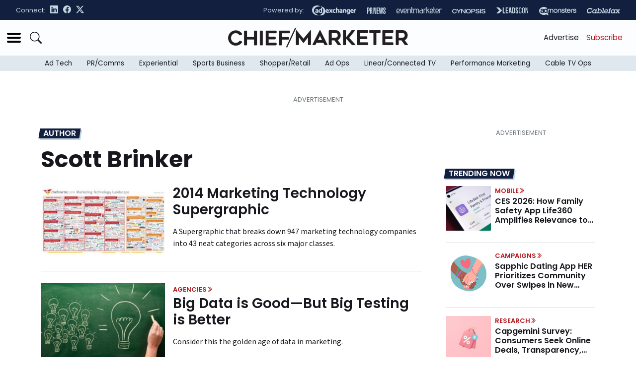

--- FILE ---
content_type: text/html; charset=UTF-8
request_url: https://www.chiefmarketer.com/author/scott-brinker/
body_size: 69638
content:
<!doctype html>
<html lang="en-US">
<head>
	<meta charset="UTF-8" /><script type="text/javascript">(window.NREUM||(NREUM={})).init={privacy:{cookies_enabled:true},ajax:{deny_list:[]},session_trace:{sampling_rate:0.0,mode:"FIXED_RATE",enabled:true,error_sampling_rate:0.0},feature_flags:["soft_nav"],distributed_tracing:{enabled:true}};(window.NREUM||(NREUM={})).loader_config={agentID:"362177249",accountID:"2502922",trustKey:"66686",xpid:"VgMHU19RChADUlNTAAcOUVI=",licenseKey:"f3097bd7c5",applicationID:"362176976",browserID:"362177249"};;/*! For license information please see nr-loader-spa-1.308.0.min.js.LICENSE.txt */
(()=>{var e,t,r={384:(e,t,r)=>{"use strict";r.d(t,{NT:()=>a,US:()=>u,Zm:()=>o,bQ:()=>d,dV:()=>c,pV:()=>l});var n=r(6154),i=r(1863),s=r(1910);const a={beacon:"bam.nr-data.net",errorBeacon:"bam.nr-data.net"};function o(){return n.gm.NREUM||(n.gm.NREUM={}),void 0===n.gm.newrelic&&(n.gm.newrelic=n.gm.NREUM),n.gm.NREUM}function c(){let e=o();return e.o||(e.o={ST:n.gm.setTimeout,SI:n.gm.setImmediate||n.gm.setInterval,CT:n.gm.clearTimeout,XHR:n.gm.XMLHttpRequest,REQ:n.gm.Request,EV:n.gm.Event,PR:n.gm.Promise,MO:n.gm.MutationObserver,FETCH:n.gm.fetch,WS:n.gm.WebSocket},(0,s.i)(...Object.values(e.o))),e}function d(e,t){let r=o();r.initializedAgents??={},t.initializedAt={ms:(0,i.t)(),date:new Date},r.initializedAgents[e]=t}function u(e,t){o()[e]=t}function l(){return function(){let e=o();const t=e.info||{};e.info={beacon:a.beacon,errorBeacon:a.errorBeacon,...t}}(),function(){let e=o();const t=e.init||{};e.init={...t}}(),c(),function(){let e=o();const t=e.loader_config||{};e.loader_config={...t}}(),o()}},782:(e,t,r)=>{"use strict";r.d(t,{T:()=>n});const n=r(860).K7.pageViewTiming},860:(e,t,r)=>{"use strict";r.d(t,{$J:()=>u,K7:()=>c,P3:()=>d,XX:()=>i,Yy:()=>o,df:()=>s,qY:()=>n,v4:()=>a});const n="events",i="jserrors",s="browser/blobs",a="rum",o="browser/logs",c={ajax:"ajax",genericEvents:"generic_events",jserrors:i,logging:"logging",metrics:"metrics",pageAction:"page_action",pageViewEvent:"page_view_event",pageViewTiming:"page_view_timing",sessionReplay:"session_replay",sessionTrace:"session_trace",softNav:"soft_navigations",spa:"spa"},d={[c.pageViewEvent]:1,[c.pageViewTiming]:2,[c.metrics]:3,[c.jserrors]:4,[c.spa]:5,[c.ajax]:6,[c.sessionTrace]:7,[c.softNav]:8,[c.sessionReplay]:9,[c.logging]:10,[c.genericEvents]:11},u={[c.pageViewEvent]:a,[c.pageViewTiming]:n,[c.ajax]:n,[c.spa]:n,[c.softNav]:n,[c.metrics]:i,[c.jserrors]:i,[c.sessionTrace]:s,[c.sessionReplay]:s,[c.logging]:o,[c.genericEvents]:"ins"}},944:(e,t,r)=>{"use strict";r.d(t,{R:()=>i});var n=r(3241);function i(e,t){"function"==typeof console.debug&&(console.debug("New Relic Warning: https://github.com/newrelic/newrelic-browser-agent/blob/main/docs/warning-codes.md#".concat(e),t),(0,n.W)({agentIdentifier:null,drained:null,type:"data",name:"warn",feature:"warn",data:{code:e,secondary:t}}))}},993:(e,t,r)=>{"use strict";r.d(t,{A$:()=>s,ET:()=>a,TZ:()=>o,p_:()=>i});var n=r(860);const i={ERROR:"ERROR",WARN:"WARN",INFO:"INFO",DEBUG:"DEBUG",TRACE:"TRACE"},s={OFF:0,ERROR:1,WARN:2,INFO:3,DEBUG:4,TRACE:5},a="log",o=n.K7.logging},1541:(e,t,r)=>{"use strict";r.d(t,{U:()=>i,f:()=>n});const n={MFE:"MFE",BA:"BA"};function i(e,t){if(2!==t?.harvestEndpointVersion)return{};const r=t.agentRef.runtime.appMetadata.agents[0].entityGuid;return e?{"source.id":e.id,"source.name":e.name,"source.type":e.type,"parent.id":e.parent?.id||r,"parent.type":e.parent?.type||n.BA}:{"entity.guid":r,appId:t.agentRef.info.applicationID}}},1687:(e,t,r)=>{"use strict";r.d(t,{Ak:()=>d,Ze:()=>h,x3:()=>u});var n=r(3241),i=r(7836),s=r(3606),a=r(860),o=r(2646);const c={};function d(e,t){const r={staged:!1,priority:a.P3[t]||0};l(e),c[e].get(t)||c[e].set(t,r)}function u(e,t){e&&c[e]&&(c[e].get(t)&&c[e].delete(t),p(e,t,!1),c[e].size&&f(e))}function l(e){if(!e)throw new Error("agentIdentifier required");c[e]||(c[e]=new Map)}function h(e="",t="feature",r=!1){if(l(e),!e||!c[e].get(t)||r)return p(e,t);c[e].get(t).staged=!0,f(e)}function f(e){const t=Array.from(c[e]);t.every(([e,t])=>t.staged)&&(t.sort((e,t)=>e[1].priority-t[1].priority),t.forEach(([t])=>{c[e].delete(t),p(e,t)}))}function p(e,t,r=!0){const a=e?i.ee.get(e):i.ee,c=s.i.handlers;if(!a.aborted&&a.backlog&&c){if((0,n.W)({agentIdentifier:e,type:"lifecycle",name:"drain",feature:t}),r){const e=a.backlog[t],r=c[t];if(r){for(let t=0;e&&t<e.length;++t)g(e[t],r);Object.entries(r).forEach(([e,t])=>{Object.values(t||{}).forEach(t=>{t[0]?.on&&t[0]?.context()instanceof o.y&&t[0].on(e,t[1])})})}}a.isolatedBacklog||delete c[t],a.backlog[t]=null,a.emit("drain-"+t,[])}}function g(e,t){var r=e[1];Object.values(t[r]||{}).forEach(t=>{var r=e[0];if(t[0]===r){var n=t[1],i=e[3],s=e[2];n.apply(i,s)}})}},1738:(e,t,r)=>{"use strict";r.d(t,{U:()=>f,Y:()=>h});var n=r(3241),i=r(9908),s=r(1863),a=r(944),o=r(5701),c=r(3969),d=r(8362),u=r(860),l=r(4261);function h(e,t,r,s){const h=s||r;!h||h[e]&&h[e]!==d.d.prototype[e]||(h[e]=function(){(0,i.p)(c.xV,["API/"+e+"/called"],void 0,u.K7.metrics,r.ee),(0,n.W)({agentIdentifier:r.agentIdentifier,drained:!!o.B?.[r.agentIdentifier],type:"data",name:"api",feature:l.Pl+e,data:{}});try{return t.apply(this,arguments)}catch(e){(0,a.R)(23,e)}})}function f(e,t,r,n,a){const o=e.info;null===r?delete o.jsAttributes[t]:o.jsAttributes[t]=r,(a||null===r)&&(0,i.p)(l.Pl+n,[(0,s.t)(),t,r],void 0,"session",e.ee)}},1741:(e,t,r)=>{"use strict";r.d(t,{W:()=>s});var n=r(944),i=r(4261);class s{#e(e,...t){if(this[e]!==s.prototype[e])return this[e](...t);(0,n.R)(35,e)}addPageAction(e,t){return this.#e(i.hG,e,t)}register(e){return this.#e(i.eY,e)}recordCustomEvent(e,t){return this.#e(i.fF,e,t)}setPageViewName(e,t){return this.#e(i.Fw,e,t)}setCustomAttribute(e,t,r){return this.#e(i.cD,e,t,r)}noticeError(e,t){return this.#e(i.o5,e,t)}setUserId(e,t=!1){return this.#e(i.Dl,e,t)}setApplicationVersion(e){return this.#e(i.nb,e)}setErrorHandler(e){return this.#e(i.bt,e)}addRelease(e,t){return this.#e(i.k6,e,t)}log(e,t){return this.#e(i.$9,e,t)}start(){return this.#e(i.d3)}finished(e){return this.#e(i.BL,e)}recordReplay(){return this.#e(i.CH)}pauseReplay(){return this.#e(i.Tb)}addToTrace(e){return this.#e(i.U2,e)}setCurrentRouteName(e){return this.#e(i.PA,e)}interaction(e){return this.#e(i.dT,e)}wrapLogger(e,t,r){return this.#e(i.Wb,e,t,r)}measure(e,t){return this.#e(i.V1,e,t)}consent(e){return this.#e(i.Pv,e)}}},1863:(e,t,r)=>{"use strict";function n(){return Math.floor(performance.now())}r.d(t,{t:()=>n})},1910:(e,t,r)=>{"use strict";r.d(t,{i:()=>s});var n=r(944);const i=new Map;function s(...e){return e.every(e=>{if(i.has(e))return i.get(e);const t="function"==typeof e?e.toString():"",r=t.includes("[native code]"),s=t.includes("nrWrapper");return r||s||(0,n.R)(64,e?.name||t),i.set(e,r),r})}},2555:(e,t,r)=>{"use strict";r.d(t,{D:()=>o,f:()=>a});var n=r(384),i=r(8122);const s={beacon:n.NT.beacon,errorBeacon:n.NT.errorBeacon,licenseKey:void 0,applicationID:void 0,sa:void 0,queueTime:void 0,applicationTime:void 0,ttGuid:void 0,user:void 0,account:void 0,product:void 0,extra:void 0,jsAttributes:{},userAttributes:void 0,atts:void 0,transactionName:void 0,tNamePlain:void 0};function a(e){try{return!!e.licenseKey&&!!e.errorBeacon&&!!e.applicationID}catch(e){return!1}}const o=e=>(0,i.a)(e,s)},2614:(e,t,r)=>{"use strict";r.d(t,{BB:()=>a,H3:()=>n,g:()=>d,iL:()=>c,tS:()=>o,uh:()=>i,wk:()=>s});const n="NRBA",i="SESSION",s=144e5,a=18e5,o={STARTED:"session-started",PAUSE:"session-pause",RESET:"session-reset",RESUME:"session-resume",UPDATE:"session-update"},c={SAME_TAB:"same-tab",CROSS_TAB:"cross-tab"},d={OFF:0,FULL:1,ERROR:2}},2646:(e,t,r)=>{"use strict";r.d(t,{y:()=>n});class n{constructor(e){this.contextId=e}}},2843:(e,t,r)=>{"use strict";r.d(t,{G:()=>s,u:()=>i});var n=r(3878);function i(e,t=!1,r,i){(0,n.DD)("visibilitychange",function(){if(t)return void("hidden"===document.visibilityState&&e());e(document.visibilityState)},r,i)}function s(e,t,r){(0,n.sp)("pagehide",e,t,r)}},3241:(e,t,r)=>{"use strict";r.d(t,{W:()=>s});var n=r(6154);const i="newrelic";function s(e={}){try{n.gm.dispatchEvent(new CustomEvent(i,{detail:e}))}catch(e){}}},3304:(e,t,r)=>{"use strict";r.d(t,{A:()=>s});var n=r(7836);const i=()=>{const e=new WeakSet;return(t,r)=>{if("object"==typeof r&&null!==r){if(e.has(r))return;e.add(r)}return r}};function s(e){try{return JSON.stringify(e,i())??""}catch(e){try{n.ee.emit("internal-error",[e])}catch(e){}return""}}},3333:(e,t,r)=>{"use strict";r.d(t,{$v:()=>u,TZ:()=>n,Xh:()=>c,Zp:()=>i,kd:()=>d,mq:()=>o,nf:()=>a,qN:()=>s});const n=r(860).K7.genericEvents,i=["auxclick","click","copy","keydown","paste","scrollend"],s=["focus","blur"],a=4,o=1e3,c=2e3,d=["PageAction","UserAction","BrowserPerformance"],u={RESOURCES:"experimental.resources",REGISTER:"register"}},3434:(e,t,r)=>{"use strict";r.d(t,{Jt:()=>s,YM:()=>d});var n=r(7836),i=r(5607);const s="nr@original:".concat(i.W),a=50;var o=Object.prototype.hasOwnProperty,c=!1;function d(e,t){return e||(e=n.ee),r.inPlace=function(e,t,n,i,s){n||(n="");const a="-"===n.charAt(0);for(let o=0;o<t.length;o++){const c=t[o],d=e[c];l(d)||(e[c]=r(d,a?c+n:n,i,c,s))}},r.flag=s,r;function r(t,r,n,c,d){return l(t)?t:(r||(r=""),nrWrapper[s]=t,function(e,t,r){if(Object.defineProperty&&Object.keys)try{return Object.keys(e).forEach(function(r){Object.defineProperty(t,r,{get:function(){return e[r]},set:function(t){return e[r]=t,t}})}),t}catch(e){u([e],r)}for(var n in e)o.call(e,n)&&(t[n]=e[n])}(t,nrWrapper,e),nrWrapper);function nrWrapper(){var s,o,l,h;let f;try{o=this,s=[...arguments],l="function"==typeof n?n(s,o):n||{}}catch(t){u([t,"",[s,o,c],l],e)}i(r+"start",[s,o,c],l,d);const p=performance.now();let g;try{return h=t.apply(o,s),g=performance.now(),h}catch(e){throw g=performance.now(),i(r+"err",[s,o,e],l,d),f=e,f}finally{const e=g-p,t={start:p,end:g,duration:e,isLongTask:e>=a,methodName:c,thrownError:f};t.isLongTask&&i("long-task",[t,o],l,d),i(r+"end",[s,o,h],l,d)}}}function i(r,n,i,s){if(!c||t){var a=c;c=!0;try{e.emit(r,n,i,t,s)}catch(t){u([t,r,n,i],e)}c=a}}}function u(e,t){t||(t=n.ee);try{t.emit("internal-error",e)}catch(e){}}function l(e){return!(e&&"function"==typeof e&&e.apply&&!e[s])}},3606:(e,t,r)=>{"use strict";r.d(t,{i:()=>s});var n=r(9908);s.on=a;var i=s.handlers={};function s(e,t,r,s){a(s||n.d,i,e,t,r)}function a(e,t,r,i,s){s||(s="feature"),e||(e=n.d);var a=t[s]=t[s]||{};(a[r]=a[r]||[]).push([e,i])}},3738:(e,t,r)=>{"use strict";r.d(t,{He:()=>i,Kp:()=>o,Lc:()=>d,Rz:()=>u,TZ:()=>n,bD:()=>s,d3:()=>a,jx:()=>l,sl:()=>h,uP:()=>c});const n=r(860).K7.sessionTrace,i="bstResource",s="resource",a="-start",o="-end",c="fn"+a,d="fn"+o,u="pushState",l=1e3,h=3e4},3785:(e,t,r)=>{"use strict";r.d(t,{R:()=>c,b:()=>d});var n=r(9908),i=r(1863),s=r(860),a=r(3969),o=r(993);function c(e,t,r={},c=o.p_.INFO,d=!0,u,l=(0,i.t)()){(0,n.p)(a.xV,["API/logging/".concat(c.toLowerCase(),"/called")],void 0,s.K7.metrics,e),(0,n.p)(o.ET,[l,t,r,c,d,u],void 0,s.K7.logging,e)}function d(e){return"string"==typeof e&&Object.values(o.p_).some(t=>t===e.toUpperCase().trim())}},3878:(e,t,r)=>{"use strict";function n(e,t){return{capture:e,passive:!1,signal:t}}function i(e,t,r=!1,i){window.addEventListener(e,t,n(r,i))}function s(e,t,r=!1,i){document.addEventListener(e,t,n(r,i))}r.d(t,{DD:()=>s,jT:()=>n,sp:()=>i})},3962:(e,t,r)=>{"use strict";r.d(t,{AM:()=>a,O2:()=>l,OV:()=>s,Qu:()=>h,TZ:()=>c,ih:()=>f,pP:()=>o,t1:()=>u,tC:()=>i,wD:()=>d});var n=r(860);const i=["click","keydown","submit"],s="popstate",a="api",o="initialPageLoad",c=n.K7.softNav,d=5e3,u=500,l={INITIAL_PAGE_LOAD:"",ROUTE_CHANGE:1,UNSPECIFIED:2},h={INTERACTION:1,AJAX:2,CUSTOM_END:3,CUSTOM_TRACER:4},f={IP:"in progress",PF:"pending finish",FIN:"finished",CAN:"cancelled"}},3969:(e,t,r)=>{"use strict";r.d(t,{TZ:()=>n,XG:()=>o,rs:()=>i,xV:()=>a,z_:()=>s});const n=r(860).K7.metrics,i="sm",s="cm",a="storeSupportabilityMetrics",o="storeEventMetrics"},4234:(e,t,r)=>{"use strict";r.d(t,{W:()=>s});var n=r(7836),i=r(1687);class s{constructor(e,t){this.agentIdentifier=e,this.ee=n.ee.get(e),this.featureName=t,this.blocked=!1}deregisterDrain(){(0,i.x3)(this.agentIdentifier,this.featureName)}}},4261:(e,t,r)=>{"use strict";r.d(t,{$9:()=>u,BL:()=>c,CH:()=>p,Dl:()=>R,Fw:()=>w,PA:()=>v,Pl:()=>n,Pv:()=>A,Tb:()=>h,U2:()=>a,V1:()=>E,Wb:()=>T,bt:()=>y,cD:()=>b,d3:()=>x,dT:()=>d,eY:()=>g,fF:()=>f,hG:()=>s,hw:()=>i,k6:()=>o,nb:()=>m,o5:()=>l});const n="api-",i=n+"ixn-",s="addPageAction",a="addToTrace",o="addRelease",c="finished",d="interaction",u="log",l="noticeError",h="pauseReplay",f="recordCustomEvent",p="recordReplay",g="register",m="setApplicationVersion",v="setCurrentRouteName",b="setCustomAttribute",y="setErrorHandler",w="setPageViewName",R="setUserId",x="start",T="wrapLogger",E="measure",A="consent"},5205:(e,t,r)=>{"use strict";r.d(t,{j:()=>S});var n=r(384),i=r(1741);var s=r(2555),a=r(3333);const o=e=>{if(!e||"string"!=typeof e)return!1;try{document.createDocumentFragment().querySelector(e)}catch{return!1}return!0};var c=r(2614),d=r(944),u=r(8122);const l="[data-nr-mask]",h=e=>(0,u.a)(e,(()=>{const e={feature_flags:[],experimental:{allow_registered_children:!1,resources:!1},mask_selector:"*",block_selector:"[data-nr-block]",mask_input_options:{color:!1,date:!1,"datetime-local":!1,email:!1,month:!1,number:!1,range:!1,search:!1,tel:!1,text:!1,time:!1,url:!1,week:!1,textarea:!1,select:!1,password:!0}};return{ajax:{deny_list:void 0,block_internal:!0,enabled:!0,autoStart:!0},api:{get allow_registered_children(){return e.feature_flags.includes(a.$v.REGISTER)||e.experimental.allow_registered_children},set allow_registered_children(t){e.experimental.allow_registered_children=t},duplicate_registered_data:!1},browser_consent_mode:{enabled:!1},distributed_tracing:{enabled:void 0,exclude_newrelic_header:void 0,cors_use_newrelic_header:void 0,cors_use_tracecontext_headers:void 0,allowed_origins:void 0},get feature_flags(){return e.feature_flags},set feature_flags(t){e.feature_flags=t},generic_events:{enabled:!0,autoStart:!0},harvest:{interval:30},jserrors:{enabled:!0,autoStart:!0},logging:{enabled:!0,autoStart:!0},metrics:{enabled:!0,autoStart:!0},obfuscate:void 0,page_action:{enabled:!0},page_view_event:{enabled:!0,autoStart:!0},page_view_timing:{enabled:!0,autoStart:!0},performance:{capture_marks:!1,capture_measures:!1,capture_detail:!0,resources:{get enabled(){return e.feature_flags.includes(a.$v.RESOURCES)||e.experimental.resources},set enabled(t){e.experimental.resources=t},asset_types:[],first_party_domains:[],ignore_newrelic:!0}},privacy:{cookies_enabled:!0},proxy:{assets:void 0,beacon:void 0},session:{expiresMs:c.wk,inactiveMs:c.BB},session_replay:{autoStart:!0,enabled:!1,preload:!1,sampling_rate:10,error_sampling_rate:100,collect_fonts:!1,inline_images:!1,fix_stylesheets:!0,mask_all_inputs:!0,get mask_text_selector(){return e.mask_selector},set mask_text_selector(t){o(t)?e.mask_selector="".concat(t,",").concat(l):""===t||null===t?e.mask_selector=l:(0,d.R)(5,t)},get block_class(){return"nr-block"},get ignore_class(){return"nr-ignore"},get mask_text_class(){return"nr-mask"},get block_selector(){return e.block_selector},set block_selector(t){o(t)?e.block_selector+=",".concat(t):""!==t&&(0,d.R)(6,t)},get mask_input_options(){return e.mask_input_options},set mask_input_options(t){t&&"object"==typeof t?e.mask_input_options={...t,password:!0}:(0,d.R)(7,t)}},session_trace:{enabled:!0,autoStart:!0},soft_navigations:{enabled:!0,autoStart:!0},spa:{enabled:!0,autoStart:!0},ssl:void 0,user_actions:{enabled:!0,elementAttributes:["id","className","tagName","type"]}}})());var f=r(6154),p=r(9324);let g=0;const m={buildEnv:p.F3,distMethod:p.Xs,version:p.xv,originTime:f.WN},v={consented:!1},b={appMetadata:{},get consented(){return this.session?.state?.consent||v.consented},set consented(e){v.consented=e},customTransaction:void 0,denyList:void 0,disabled:!1,harvester:void 0,isolatedBacklog:!1,isRecording:!1,loaderType:void 0,maxBytes:3e4,obfuscator:void 0,onerror:void 0,ptid:void 0,releaseIds:{},session:void 0,timeKeeper:void 0,registeredEntities:[],jsAttributesMetadata:{bytes:0},get harvestCount(){return++g}},y=e=>{const t=(0,u.a)(e,b),r=Object.keys(m).reduce((e,t)=>(e[t]={value:m[t],writable:!1,configurable:!0,enumerable:!0},e),{});return Object.defineProperties(t,r)};var w=r(5701);const R=e=>{const t=e.startsWith("http");e+="/",r.p=t?e:"https://"+e};var x=r(7836),T=r(3241);const E={accountID:void 0,trustKey:void 0,agentID:void 0,licenseKey:void 0,applicationID:void 0,xpid:void 0},A=e=>(0,u.a)(e,E),_=new Set;function S(e,t={},r,a){let{init:o,info:c,loader_config:d,runtime:u={},exposed:l=!0}=t;if(!c){const e=(0,n.pV)();o=e.init,c=e.info,d=e.loader_config}e.init=h(o||{}),e.loader_config=A(d||{}),c.jsAttributes??={},f.bv&&(c.jsAttributes.isWorker=!0),e.info=(0,s.D)(c);const p=e.init,g=[c.beacon,c.errorBeacon];_.has(e.agentIdentifier)||(p.proxy.assets&&(R(p.proxy.assets),g.push(p.proxy.assets)),p.proxy.beacon&&g.push(p.proxy.beacon),e.beacons=[...g],function(e){const t=(0,n.pV)();Object.getOwnPropertyNames(i.W.prototype).forEach(r=>{const n=i.W.prototype[r];if("function"!=typeof n||"constructor"===n)return;let s=t[r];e[r]&&!1!==e.exposed&&"micro-agent"!==e.runtime?.loaderType&&(t[r]=(...t)=>{const n=e[r](...t);return s?s(...t):n})})}(e),(0,n.US)("activatedFeatures",w.B)),u.denyList=[...p.ajax.deny_list||[],...p.ajax.block_internal?g:[]],u.ptid=e.agentIdentifier,u.loaderType=r,e.runtime=y(u),_.has(e.agentIdentifier)||(e.ee=x.ee.get(e.agentIdentifier),e.exposed=l,(0,T.W)({agentIdentifier:e.agentIdentifier,drained:!!w.B?.[e.agentIdentifier],type:"lifecycle",name:"initialize",feature:void 0,data:e.config})),_.add(e.agentIdentifier)}},5270:(e,t,r)=>{"use strict";r.d(t,{Aw:()=>a,SR:()=>s,rF:()=>o});var n=r(384),i=r(7767);function s(e){return!!(0,n.dV)().o.MO&&(0,i.V)(e)&&!0===e?.session_trace.enabled}function a(e){return!0===e?.session_replay.preload&&s(e)}function o(e,t){try{if("string"==typeof t?.type){if("password"===t.type.toLowerCase())return"*".repeat(e?.length||0);if(void 0!==t?.dataset?.nrUnmask||t?.classList?.contains("nr-unmask"))return e}}catch(e){}return"string"==typeof e?e.replace(/[\S]/g,"*"):"*".repeat(e?.length||0)}},5289:(e,t,r)=>{"use strict";r.d(t,{GG:()=>a,Qr:()=>c,sB:()=>o});var n=r(3878),i=r(6389);function s(){return"undefined"==typeof document||"complete"===document.readyState}function a(e,t){if(s())return e();const r=(0,i.J)(e),a=setInterval(()=>{s()&&(clearInterval(a),r())},500);(0,n.sp)("load",r,t)}function o(e){if(s())return e();(0,n.DD)("DOMContentLoaded",e)}function c(e){if(s())return e();(0,n.sp)("popstate",e)}},5607:(e,t,r)=>{"use strict";r.d(t,{W:()=>n});const n=(0,r(9566).bz)()},5701:(e,t,r)=>{"use strict";r.d(t,{B:()=>s,t:()=>a});var n=r(3241);const i=new Set,s={};function a(e,t){const r=t.agentIdentifier;s[r]??={},e&&"object"==typeof e&&(i.has(r)||(t.ee.emit("rumresp",[e]),s[r]=e,i.add(r),(0,n.W)({agentIdentifier:r,loaded:!0,drained:!0,type:"lifecycle",name:"load",feature:void 0,data:e})))}},6154:(e,t,r)=>{"use strict";r.d(t,{OF:()=>d,RI:()=>i,WN:()=>h,bv:()=>s,eN:()=>f,gm:()=>a,lR:()=>l,m:()=>c,mw:()=>o,sb:()=>u});var n=r(1863);const i="undefined"!=typeof window&&!!window.document,s="undefined"!=typeof WorkerGlobalScope&&("undefined"!=typeof self&&self instanceof WorkerGlobalScope&&self.navigator instanceof WorkerNavigator||"undefined"!=typeof globalThis&&globalThis instanceof WorkerGlobalScope&&globalThis.navigator instanceof WorkerNavigator),a=i?window:"undefined"!=typeof WorkerGlobalScope&&("undefined"!=typeof self&&self instanceof WorkerGlobalScope&&self||"undefined"!=typeof globalThis&&globalThis instanceof WorkerGlobalScope&&globalThis),o=Boolean("hidden"===a?.document?.visibilityState),c=""+a?.location,d=/iPad|iPhone|iPod/.test(a.navigator?.userAgent),u=d&&"undefined"==typeof SharedWorker,l=(()=>{const e=a.navigator?.userAgent?.match(/Firefox[/\s](\d+\.\d+)/);return Array.isArray(e)&&e.length>=2?+e[1]:0})(),h=Date.now()-(0,n.t)(),f=()=>"undefined"!=typeof PerformanceNavigationTiming&&a?.performance?.getEntriesByType("navigation")?.[0]?.responseStart},6344:(e,t,r)=>{"use strict";r.d(t,{BB:()=>u,Qb:()=>l,TZ:()=>i,Ug:()=>a,Vh:()=>s,_s:()=>o,bc:()=>d,yP:()=>c});var n=r(2614);const i=r(860).K7.sessionReplay,s="errorDuringReplay",a=.12,o={DomContentLoaded:0,Load:1,FullSnapshot:2,IncrementalSnapshot:3,Meta:4,Custom:5},c={[n.g.ERROR]:15e3,[n.g.FULL]:3e5,[n.g.OFF]:0},d={RESET:{message:"Session was reset",sm:"Reset"},IMPORT:{message:"Recorder failed to import",sm:"Import"},TOO_MANY:{message:"429: Too Many Requests",sm:"Too-Many"},TOO_BIG:{message:"Payload was too large",sm:"Too-Big"},CROSS_TAB:{message:"Session Entity was set to OFF on another tab",sm:"Cross-Tab"},ENTITLEMENTS:{message:"Session Replay is not allowed and will not be started",sm:"Entitlement"}},u=5e3,l={API:"api",RESUME:"resume",SWITCH_TO_FULL:"switchToFull",INITIALIZE:"initialize",PRELOAD:"preload"}},6389:(e,t,r)=>{"use strict";function n(e,t=500,r={}){const n=r?.leading||!1;let i;return(...r)=>{n&&void 0===i&&(e.apply(this,r),i=setTimeout(()=>{i=clearTimeout(i)},t)),n||(clearTimeout(i),i=setTimeout(()=>{e.apply(this,r)},t))}}function i(e){let t=!1;return(...r)=>{t||(t=!0,e.apply(this,r))}}r.d(t,{J:()=>i,s:()=>n})},6630:(e,t,r)=>{"use strict";r.d(t,{T:()=>n});const n=r(860).K7.pageViewEvent},6774:(e,t,r)=>{"use strict";r.d(t,{T:()=>n});const n=r(860).K7.jserrors},7295:(e,t,r)=>{"use strict";r.d(t,{Xv:()=>a,gX:()=>i,iW:()=>s});var n=[];function i(e){if(!e||s(e))return!1;if(0===n.length)return!0;if("*"===n[0].hostname)return!1;for(var t=0;t<n.length;t++){var r=n[t];if(r.hostname.test(e.hostname)&&r.pathname.test(e.pathname))return!1}return!0}function s(e){return void 0===e.hostname}function a(e){if(n=[],e&&e.length)for(var t=0;t<e.length;t++){let r=e[t];if(!r)continue;if("*"===r)return void(n=[{hostname:"*"}]);0===r.indexOf("http://")?r=r.substring(7):0===r.indexOf("https://")&&(r=r.substring(8));const i=r.indexOf("/");let s,a;i>0?(s=r.substring(0,i),a=r.substring(i)):(s=r,a="*");let[c]=s.split(":");n.push({hostname:o(c),pathname:o(a,!0)})}}function o(e,t=!1){const r=e.replace(/[.+?^${}()|[\]\\]/g,e=>"\\"+e).replace(/\*/g,".*?");return new RegExp((t?"^":"")+r+"$")}},7485:(e,t,r)=>{"use strict";r.d(t,{D:()=>i});var n=r(6154);function i(e){if(0===(e||"").indexOf("data:"))return{protocol:"data"};try{const t=new URL(e,location.href),r={port:t.port,hostname:t.hostname,pathname:t.pathname,search:t.search,protocol:t.protocol.slice(0,t.protocol.indexOf(":")),sameOrigin:t.protocol===n.gm?.location?.protocol&&t.host===n.gm?.location?.host};return r.port&&""!==r.port||("http:"===t.protocol&&(r.port="80"),"https:"===t.protocol&&(r.port="443")),r.pathname&&""!==r.pathname?r.pathname.startsWith("/")||(r.pathname="/".concat(r.pathname)):r.pathname="/",r}catch(e){return{}}}},7699:(e,t,r)=>{"use strict";r.d(t,{It:()=>s,KC:()=>o,No:()=>i,qh:()=>a});var n=r(860);const i=16e3,s=1e6,a="SESSION_ERROR",o={[n.K7.logging]:!0,[n.K7.genericEvents]:!1,[n.K7.jserrors]:!1,[n.K7.ajax]:!1}},7767:(e,t,r)=>{"use strict";r.d(t,{V:()=>i});var n=r(6154);const i=e=>n.RI&&!0===e?.privacy.cookies_enabled},7836:(e,t,r)=>{"use strict";r.d(t,{P:()=>o,ee:()=>c});var n=r(384),i=r(8990),s=r(2646),a=r(5607);const o="nr@context:".concat(a.W),c=function e(t,r){var n={},a={},u={},l=!1;try{l=16===r.length&&d.initializedAgents?.[r]?.runtime.isolatedBacklog}catch(e){}var h={on:p,addEventListener:p,removeEventListener:function(e,t){var r=n[e];if(!r)return;for(var i=0;i<r.length;i++)r[i]===t&&r.splice(i,1)},emit:function(e,r,n,i,s){!1!==s&&(s=!0);if(c.aborted&&!i)return;t&&s&&t.emit(e,r,n);var o=f(n);g(e).forEach(e=>{e.apply(o,r)});var d=v()[a[e]];d&&d.push([h,e,r,o]);return o},get:m,listeners:g,context:f,buffer:function(e,t){const r=v();if(t=t||"feature",h.aborted)return;Object.entries(e||{}).forEach(([e,n])=>{a[n]=t,t in r||(r[t]=[])})},abort:function(){h._aborted=!0,Object.keys(h.backlog).forEach(e=>{delete h.backlog[e]})},isBuffering:function(e){return!!v()[a[e]]},debugId:r,backlog:l?{}:t&&"object"==typeof t.backlog?t.backlog:{},isolatedBacklog:l};return Object.defineProperty(h,"aborted",{get:()=>{let e=h._aborted||!1;return e||(t&&(e=t.aborted),e)}}),h;function f(e){return e&&e instanceof s.y?e:e?(0,i.I)(e,o,()=>new s.y(o)):new s.y(o)}function p(e,t){n[e]=g(e).concat(t)}function g(e){return n[e]||[]}function m(t){return u[t]=u[t]||e(h,t)}function v(){return h.backlog}}(void 0,"globalEE"),d=(0,n.Zm)();d.ee||(d.ee=c)},8122:(e,t,r)=>{"use strict";r.d(t,{a:()=>i});var n=r(944);function i(e,t){try{if(!e||"object"!=typeof e)return(0,n.R)(3);if(!t||"object"!=typeof t)return(0,n.R)(4);const r=Object.create(Object.getPrototypeOf(t),Object.getOwnPropertyDescriptors(t)),s=0===Object.keys(r).length?e:r;for(let a in s)if(void 0!==e[a])try{if(null===e[a]){r[a]=null;continue}Array.isArray(e[a])&&Array.isArray(t[a])?r[a]=Array.from(new Set([...e[a],...t[a]])):"object"==typeof e[a]&&"object"==typeof t[a]?r[a]=i(e[a],t[a]):r[a]=e[a]}catch(e){r[a]||(0,n.R)(1,e)}return r}catch(e){(0,n.R)(2,e)}}},8139:(e,t,r)=>{"use strict";r.d(t,{u:()=>h});var n=r(7836),i=r(3434),s=r(8990),a=r(6154);const o={},c=a.gm.XMLHttpRequest,d="addEventListener",u="removeEventListener",l="nr@wrapped:".concat(n.P);function h(e){var t=function(e){return(e||n.ee).get("events")}(e);if(o[t.debugId]++)return t;o[t.debugId]=1;var r=(0,i.YM)(t,!0);function h(e){r.inPlace(e,[d,u],"-",p)}function p(e,t){return e[1]}return"getPrototypeOf"in Object&&(a.RI&&f(document,h),c&&f(c.prototype,h),f(a.gm,h)),t.on(d+"-start",function(e,t){var n=e[1];if(null!==n&&("function"==typeof n||"object"==typeof n)&&"newrelic"!==e[0]){var i=(0,s.I)(n,l,function(){var e={object:function(){if("function"!=typeof n.handleEvent)return;return n.handleEvent.apply(n,arguments)},function:n}[typeof n];return e?r(e,"fn-",null,e.name||"anonymous"):n});this.wrapped=e[1]=i}}),t.on(u+"-start",function(e){e[1]=this.wrapped||e[1]}),t}function f(e,t,...r){let n=e;for(;"object"==typeof n&&!Object.prototype.hasOwnProperty.call(n,d);)n=Object.getPrototypeOf(n);n&&t(n,...r)}},8362:(e,t,r)=>{"use strict";r.d(t,{d:()=>s});var n=r(9566),i=r(1741);class s extends i.W{agentIdentifier=(0,n.LA)(16)}},8374:(e,t,r)=>{r.nc=(()=>{try{return document?.currentScript?.nonce}catch(e){}return""})()},8990:(e,t,r)=>{"use strict";r.d(t,{I:()=>i});var n=Object.prototype.hasOwnProperty;function i(e,t,r){if(n.call(e,t))return e[t];var i=r();if(Object.defineProperty&&Object.keys)try{return Object.defineProperty(e,t,{value:i,writable:!0,enumerable:!1}),i}catch(e){}return e[t]=i,i}},9119:(e,t,r)=>{"use strict";r.d(t,{L:()=>s});var n=/([^?#]*)[^#]*(#[^?]*|$).*/,i=/([^?#]*)().*/;function s(e,t){return e?e.replace(t?n:i,"$1$2"):e}},9300:(e,t,r)=>{"use strict";r.d(t,{T:()=>n});const n=r(860).K7.ajax},9324:(e,t,r)=>{"use strict";r.d(t,{AJ:()=>a,F3:()=>i,Xs:()=>s,Yq:()=>o,xv:()=>n});const n="1.308.0",i="PROD",s="CDN",a="@newrelic/rrweb",o="1.0.1"},9566:(e,t,r)=>{"use strict";r.d(t,{LA:()=>o,ZF:()=>c,bz:()=>a,el:()=>d});var n=r(6154);const i="xxxxxxxx-xxxx-4xxx-yxxx-xxxxxxxxxxxx";function s(e,t){return e?15&e[t]:16*Math.random()|0}function a(){const e=n.gm?.crypto||n.gm?.msCrypto;let t,r=0;return e&&e.getRandomValues&&(t=e.getRandomValues(new Uint8Array(30))),i.split("").map(e=>"x"===e?s(t,r++).toString(16):"y"===e?(3&s()|8).toString(16):e).join("")}function o(e){const t=n.gm?.crypto||n.gm?.msCrypto;let r,i=0;t&&t.getRandomValues&&(r=t.getRandomValues(new Uint8Array(e)));const a=[];for(var o=0;o<e;o++)a.push(s(r,i++).toString(16));return a.join("")}function c(){return o(16)}function d(){return o(32)}},9908:(e,t,r)=>{"use strict";r.d(t,{d:()=>n,p:()=>i});var n=r(7836).ee.get("handle");function i(e,t,r,i,s){s?(s.buffer([e],i),s.emit(e,t,r)):(n.buffer([e],i),n.emit(e,t,r))}}},n={};function i(e){var t=n[e];if(void 0!==t)return t.exports;var s=n[e]={exports:{}};return r[e](s,s.exports,i),s.exports}i.m=r,i.d=(e,t)=>{for(var r in t)i.o(t,r)&&!i.o(e,r)&&Object.defineProperty(e,r,{enumerable:!0,get:t[r]})},i.f={},i.e=e=>Promise.all(Object.keys(i.f).reduce((t,r)=>(i.f[r](e,t),t),[])),i.u=e=>({212:"nr-spa-compressor",249:"nr-spa-recorder",478:"nr-spa"}[e]+"-1.308.0.min.js"),i.o=(e,t)=>Object.prototype.hasOwnProperty.call(e,t),e={},t="NRBA-1.308.0.PROD:",i.l=(r,n,s,a)=>{if(e[r])e[r].push(n);else{var o,c;if(void 0!==s)for(var d=document.getElementsByTagName("script"),u=0;u<d.length;u++){var l=d[u];if(l.getAttribute("src")==r||l.getAttribute("data-webpack")==t+s){o=l;break}}if(!o){c=!0;var h={478:"sha512-RSfSVnmHk59T/uIPbdSE0LPeqcEdF4/+XhfJdBuccH5rYMOEZDhFdtnh6X6nJk7hGpzHd9Ujhsy7lZEz/ORYCQ==",249:"sha512-ehJXhmntm85NSqW4MkhfQqmeKFulra3klDyY0OPDUE+sQ3GokHlPh1pmAzuNy//3j4ac6lzIbmXLvGQBMYmrkg==",212:"sha512-B9h4CR46ndKRgMBcK+j67uSR2RCnJfGefU+A7FrgR/k42ovXy5x/MAVFiSvFxuVeEk/pNLgvYGMp1cBSK/G6Fg=="};(o=document.createElement("script")).charset="utf-8",i.nc&&o.setAttribute("nonce",i.nc),o.setAttribute("data-webpack",t+s),o.src=r,0!==o.src.indexOf(window.location.origin+"/")&&(o.crossOrigin="anonymous"),h[a]&&(o.integrity=h[a])}e[r]=[n];var f=(t,n)=>{o.onerror=o.onload=null,clearTimeout(p);var i=e[r];if(delete e[r],o.parentNode&&o.parentNode.removeChild(o),i&&i.forEach(e=>e(n)),t)return t(n)},p=setTimeout(f.bind(null,void 0,{type:"timeout",target:o}),12e4);o.onerror=f.bind(null,o.onerror),o.onload=f.bind(null,o.onload),c&&document.head.appendChild(o)}},i.r=e=>{"undefined"!=typeof Symbol&&Symbol.toStringTag&&Object.defineProperty(e,Symbol.toStringTag,{value:"Module"}),Object.defineProperty(e,"__esModule",{value:!0})},i.p="https://js-agent.newrelic.com/",(()=>{var e={38:0,788:0};i.f.j=(t,r)=>{var n=i.o(e,t)?e[t]:void 0;if(0!==n)if(n)r.push(n[2]);else{var s=new Promise((r,i)=>n=e[t]=[r,i]);r.push(n[2]=s);var a=i.p+i.u(t),o=new Error;i.l(a,r=>{if(i.o(e,t)&&(0!==(n=e[t])&&(e[t]=void 0),n)){var s=r&&("load"===r.type?"missing":r.type),a=r&&r.target&&r.target.src;o.message="Loading chunk "+t+" failed: ("+s+": "+a+")",o.name="ChunkLoadError",o.type=s,o.request=a,n[1](o)}},"chunk-"+t,t)}};var t=(t,r)=>{var n,s,[a,o,c]=r,d=0;if(a.some(t=>0!==e[t])){for(n in o)i.o(o,n)&&(i.m[n]=o[n]);if(c)c(i)}for(t&&t(r);d<a.length;d++)s=a[d],i.o(e,s)&&e[s]&&e[s][0](),e[s]=0},r=self["webpackChunk:NRBA-1.308.0.PROD"]=self["webpackChunk:NRBA-1.308.0.PROD"]||[];r.forEach(t.bind(null,0)),r.push=t.bind(null,r.push.bind(r))})(),(()=>{"use strict";i(8374);var e=i(8362),t=i(860);const r=Object.values(t.K7);var n=i(5205);var s=i(9908),a=i(1863),o=i(4261),c=i(1738);var d=i(1687),u=i(4234),l=i(5289),h=i(6154),f=i(944),p=i(5270),g=i(7767),m=i(6389),v=i(7699);class b extends u.W{constructor(e,t){super(e.agentIdentifier,t),this.agentRef=e,this.abortHandler=void 0,this.featAggregate=void 0,this.loadedSuccessfully=void 0,this.onAggregateImported=new Promise(e=>{this.loadedSuccessfully=e}),this.deferred=Promise.resolve(),!1===e.init[this.featureName].autoStart?this.deferred=new Promise((t,r)=>{this.ee.on("manual-start-all",(0,m.J)(()=>{(0,d.Ak)(e.agentIdentifier,this.featureName),t()}))}):(0,d.Ak)(e.agentIdentifier,t)}importAggregator(e,t,r={}){if(this.featAggregate)return;const n=async()=>{let n;await this.deferred;try{if((0,g.V)(e.init)){const{setupAgentSession:t}=await i.e(478).then(i.bind(i,8766));n=t(e)}}catch(e){(0,f.R)(20,e),this.ee.emit("internal-error",[e]),(0,s.p)(v.qh,[e],void 0,this.featureName,this.ee)}try{if(!this.#t(this.featureName,n,e.init))return(0,d.Ze)(this.agentIdentifier,this.featureName),void this.loadedSuccessfully(!1);const{Aggregate:i}=await t();this.featAggregate=new i(e,r),e.runtime.harvester.initializedAggregates.push(this.featAggregate),this.loadedSuccessfully(!0)}catch(e){(0,f.R)(34,e),this.abortHandler?.(),(0,d.Ze)(this.agentIdentifier,this.featureName,!0),this.loadedSuccessfully(!1),this.ee&&this.ee.abort()}};h.RI?(0,l.GG)(()=>n(),!0):n()}#t(e,r,n){if(this.blocked)return!1;switch(e){case t.K7.sessionReplay:return(0,p.SR)(n)&&!!r;case t.K7.sessionTrace:return!!r;default:return!0}}}var y=i(6630),w=i(2614),R=i(3241);class x extends b{static featureName=y.T;constructor(e){var t;super(e,y.T),this.setupInspectionEvents(e.agentIdentifier),t=e,(0,c.Y)(o.Fw,function(e,r){"string"==typeof e&&("/"!==e.charAt(0)&&(e="/"+e),t.runtime.customTransaction=(r||"http://custom.transaction")+e,(0,s.p)(o.Pl+o.Fw,[(0,a.t)()],void 0,void 0,t.ee))},t),this.importAggregator(e,()=>i.e(478).then(i.bind(i,2467)))}setupInspectionEvents(e){const t=(t,r)=>{t&&(0,R.W)({agentIdentifier:e,timeStamp:t.timeStamp,loaded:"complete"===t.target.readyState,type:"window",name:r,data:t.target.location+""})};(0,l.sB)(e=>{t(e,"DOMContentLoaded")}),(0,l.GG)(e=>{t(e,"load")}),(0,l.Qr)(e=>{t(e,"navigate")}),this.ee.on(w.tS.UPDATE,(t,r)=>{(0,R.W)({agentIdentifier:e,type:"lifecycle",name:"session",data:r})})}}var T=i(384);class E extends e.d{constructor(e){var t;(super(),h.gm)?(this.features={},(0,T.bQ)(this.agentIdentifier,this),this.desiredFeatures=new Set(e.features||[]),this.desiredFeatures.add(x),(0,n.j)(this,e,e.loaderType||"agent"),t=this,(0,c.Y)(o.cD,function(e,r,n=!1){if("string"==typeof e){if(["string","number","boolean"].includes(typeof r)||null===r)return(0,c.U)(t,e,r,o.cD,n);(0,f.R)(40,typeof r)}else(0,f.R)(39,typeof e)},t),function(e){(0,c.Y)(o.Dl,function(t,r=!1){if("string"!=typeof t&&null!==t)return void(0,f.R)(41,typeof t);const n=e.info.jsAttributes["enduser.id"];r&&null!=n&&n!==t?(0,s.p)(o.Pl+"setUserIdAndResetSession",[t],void 0,"session",e.ee):(0,c.U)(e,"enduser.id",t,o.Dl,!0)},e)}(this),function(e){(0,c.Y)(o.nb,function(t){if("string"==typeof t||null===t)return(0,c.U)(e,"application.version",t,o.nb,!1);(0,f.R)(42,typeof t)},e)}(this),function(e){(0,c.Y)(o.d3,function(){e.ee.emit("manual-start-all")},e)}(this),function(e){(0,c.Y)(o.Pv,function(t=!0){if("boolean"==typeof t){if((0,s.p)(o.Pl+o.Pv,[t],void 0,"session",e.ee),e.runtime.consented=t,t){const t=e.features.page_view_event;t.onAggregateImported.then(e=>{const r=t.featAggregate;e&&!r.sentRum&&r.sendRum()})}}else(0,f.R)(65,typeof t)},e)}(this),this.run()):(0,f.R)(21)}get config(){return{info:this.info,init:this.init,loader_config:this.loader_config,runtime:this.runtime}}get api(){return this}run(){try{const e=function(e){const t={};return r.forEach(r=>{t[r]=!!e[r]?.enabled}),t}(this.init),n=[...this.desiredFeatures];n.sort((e,r)=>t.P3[e.featureName]-t.P3[r.featureName]),n.forEach(r=>{if(!e[r.featureName]&&r.featureName!==t.K7.pageViewEvent)return;if(r.featureName===t.K7.spa)return void(0,f.R)(67);const n=function(e){switch(e){case t.K7.ajax:return[t.K7.jserrors];case t.K7.sessionTrace:return[t.K7.ajax,t.K7.pageViewEvent];case t.K7.sessionReplay:return[t.K7.sessionTrace];case t.K7.pageViewTiming:return[t.K7.pageViewEvent];default:return[]}}(r.featureName).filter(e=>!(e in this.features));n.length>0&&(0,f.R)(36,{targetFeature:r.featureName,missingDependencies:n}),this.features[r.featureName]=new r(this)})}catch(e){(0,f.R)(22,e);for(const e in this.features)this.features[e].abortHandler?.();const t=(0,T.Zm)();delete t.initializedAgents[this.agentIdentifier]?.features,delete this.sharedAggregator;return t.ee.get(this.agentIdentifier).abort(),!1}}}var A=i(2843),_=i(782);class S extends b{static featureName=_.T;constructor(e){super(e,_.T),h.RI&&((0,A.u)(()=>(0,s.p)("docHidden",[(0,a.t)()],void 0,_.T,this.ee),!0),(0,A.G)(()=>(0,s.p)("winPagehide",[(0,a.t)()],void 0,_.T,this.ee)),this.importAggregator(e,()=>i.e(478).then(i.bind(i,9917))))}}var O=i(3969);class I extends b{static featureName=O.TZ;constructor(e){super(e,O.TZ),h.RI&&document.addEventListener("securitypolicyviolation",e=>{(0,s.p)(O.xV,["Generic/CSPViolation/Detected"],void 0,this.featureName,this.ee)}),this.importAggregator(e,()=>i.e(478).then(i.bind(i,6555)))}}var N=i(6774),P=i(3878),k=i(3304);class D{constructor(e,t,r,n,i){this.name="UncaughtError",this.message="string"==typeof e?e:(0,k.A)(e),this.sourceURL=t,this.line=r,this.column=n,this.__newrelic=i}}function C(e){return M(e)?e:new D(void 0!==e?.message?e.message:e,e?.filename||e?.sourceURL,e?.lineno||e?.line,e?.colno||e?.col,e?.__newrelic,e?.cause)}function j(e){const t="Unhandled Promise Rejection: ";if(!e?.reason)return;if(M(e.reason)){try{e.reason.message.startsWith(t)||(e.reason.message=t+e.reason.message)}catch(e){}return C(e.reason)}const r=C(e.reason);return(r.message||"").startsWith(t)||(r.message=t+r.message),r}function L(e){if(e.error instanceof SyntaxError&&!/:\d+$/.test(e.error.stack?.trim())){const t=new D(e.message,e.filename,e.lineno,e.colno,e.error.__newrelic,e.cause);return t.name=SyntaxError.name,t}return M(e.error)?e.error:C(e)}function M(e){return e instanceof Error&&!!e.stack}function H(e,r,n,i,o=(0,a.t)()){"string"==typeof e&&(e=new Error(e)),(0,s.p)("err",[e,o,!1,r,n.runtime.isRecording,void 0,i],void 0,t.K7.jserrors,n.ee),(0,s.p)("uaErr",[],void 0,t.K7.genericEvents,n.ee)}var B=i(1541),K=i(993),W=i(3785);function U(e,{customAttributes:t={},level:r=K.p_.INFO}={},n,i,s=(0,a.t)()){(0,W.R)(n.ee,e,t,r,!1,i,s)}function F(e,r,n,i,c=(0,a.t)()){(0,s.p)(o.Pl+o.hG,[c,e,r,i],void 0,t.K7.genericEvents,n.ee)}function V(e,r,n,i,c=(0,a.t)()){const{start:d,end:u,customAttributes:l}=r||{},h={customAttributes:l||{}};if("object"!=typeof h.customAttributes||"string"!=typeof e||0===e.length)return void(0,f.R)(57);const p=(e,t)=>null==e?t:"number"==typeof e?e:e instanceof PerformanceMark?e.startTime:Number.NaN;if(h.start=p(d,0),h.end=p(u,c),Number.isNaN(h.start)||Number.isNaN(h.end))(0,f.R)(57);else{if(h.duration=h.end-h.start,!(h.duration<0))return(0,s.p)(o.Pl+o.V1,[h,e,i],void 0,t.K7.genericEvents,n.ee),h;(0,f.R)(58)}}function G(e,r={},n,i,c=(0,a.t)()){(0,s.p)(o.Pl+o.fF,[c,e,r,i],void 0,t.K7.genericEvents,n.ee)}function z(e){(0,c.Y)(o.eY,function(t){return Y(e,t)},e)}function Y(e,r,n){(0,f.R)(54,"newrelic.register"),r||={},r.type=B.f.MFE,r.licenseKey||=e.info.licenseKey,r.blocked=!1,r.parent=n||{},Array.isArray(r.tags)||(r.tags=[]);const i={};r.tags.forEach(e=>{"name"!==e&&"id"!==e&&(i["source.".concat(e)]=!0)}),r.isolated??=!0;let o=()=>{};const c=e.runtime.registeredEntities;if(!r.isolated){const e=c.find(({metadata:{target:{id:e}}})=>e===r.id&&!r.isolated);if(e)return e}const d=e=>{r.blocked=!0,o=e};function u(e){return"string"==typeof e&&!!e.trim()&&e.trim().length<501||"number"==typeof e}e.init.api.allow_registered_children||d((0,m.J)(()=>(0,f.R)(55))),u(r.id)&&u(r.name)||d((0,m.J)(()=>(0,f.R)(48,r)));const l={addPageAction:(t,n={})=>g(F,[t,{...i,...n},e],r),deregister:()=>{d((0,m.J)(()=>(0,f.R)(68)))},log:(t,n={})=>g(U,[t,{...n,customAttributes:{...i,...n.customAttributes||{}}},e],r),measure:(t,n={})=>g(V,[t,{...n,customAttributes:{...i,...n.customAttributes||{}}},e],r),noticeError:(t,n={})=>g(H,[t,{...i,...n},e],r),register:(t={})=>g(Y,[e,t],l.metadata.target),recordCustomEvent:(t,n={})=>g(G,[t,{...i,...n},e],r),setApplicationVersion:e=>p("application.version",e),setCustomAttribute:(e,t)=>p(e,t),setUserId:e=>p("enduser.id",e),metadata:{customAttributes:i,target:r}},h=()=>(r.blocked&&o(),r.blocked);h()||c.push(l);const p=(e,t)=>{h()||(i[e]=t)},g=(r,n,i)=>{if(h())return;const o=(0,a.t)();(0,s.p)(O.xV,["API/register/".concat(r.name,"/called")],void 0,t.K7.metrics,e.ee);try{if(e.init.api.duplicate_registered_data&&"register"!==r.name){let e=n;if(n[1]instanceof Object){const t={"child.id":i.id,"child.type":i.type};e="customAttributes"in n[1]?[n[0],{...n[1],customAttributes:{...n[1].customAttributes,...t}},...n.slice(2)]:[n[0],{...n[1],...t},...n.slice(2)]}r(...e,void 0,o)}return r(...n,i,o)}catch(e){(0,f.R)(50,e)}};return l}class Z extends b{static featureName=N.T;constructor(e){var t;super(e,N.T),t=e,(0,c.Y)(o.o5,(e,r)=>H(e,r,t),t),function(e){(0,c.Y)(o.bt,function(t){e.runtime.onerror=t},e)}(e),function(e){let t=0;(0,c.Y)(o.k6,function(e,r){++t>10||(this.runtime.releaseIds[e.slice(-200)]=(""+r).slice(-200))},e)}(e),z(e);try{this.removeOnAbort=new AbortController}catch(e){}this.ee.on("internal-error",(t,r)=>{this.abortHandler&&(0,s.p)("ierr",[C(t),(0,a.t)(),!0,{},e.runtime.isRecording,r],void 0,this.featureName,this.ee)}),h.gm.addEventListener("unhandledrejection",t=>{this.abortHandler&&(0,s.p)("err",[j(t),(0,a.t)(),!1,{unhandledPromiseRejection:1},e.runtime.isRecording],void 0,this.featureName,this.ee)},(0,P.jT)(!1,this.removeOnAbort?.signal)),h.gm.addEventListener("error",t=>{this.abortHandler&&(0,s.p)("err",[L(t),(0,a.t)(),!1,{},e.runtime.isRecording],void 0,this.featureName,this.ee)},(0,P.jT)(!1,this.removeOnAbort?.signal)),this.abortHandler=this.#r,this.importAggregator(e,()=>i.e(478).then(i.bind(i,2176)))}#r(){this.removeOnAbort?.abort(),this.abortHandler=void 0}}var q=i(8990);let X=1;function J(e){const t=typeof e;return!e||"object"!==t&&"function"!==t?-1:e===h.gm?0:(0,q.I)(e,"nr@id",function(){return X++})}function Q(e){if("string"==typeof e&&e.length)return e.length;if("object"==typeof e){if("undefined"!=typeof ArrayBuffer&&e instanceof ArrayBuffer&&e.byteLength)return e.byteLength;if("undefined"!=typeof Blob&&e instanceof Blob&&e.size)return e.size;if(!("undefined"!=typeof FormData&&e instanceof FormData))try{return(0,k.A)(e).length}catch(e){return}}}var ee=i(8139),te=i(7836),re=i(3434);const ne={},ie=["open","send"];function se(e){var t=e||te.ee;const r=function(e){return(e||te.ee).get("xhr")}(t);if(void 0===h.gm.XMLHttpRequest)return r;if(ne[r.debugId]++)return r;ne[r.debugId]=1,(0,ee.u)(t);var n=(0,re.YM)(r),i=h.gm.XMLHttpRequest,s=h.gm.MutationObserver,a=h.gm.Promise,o=h.gm.setInterval,c="readystatechange",d=["onload","onerror","onabort","onloadstart","onloadend","onprogress","ontimeout"],u=[],l=h.gm.XMLHttpRequest=function(e){const t=new i(e),s=r.context(t);try{r.emit("new-xhr",[t],s),t.addEventListener(c,(a=s,function(){var e=this;e.readyState>3&&!a.resolved&&(a.resolved=!0,r.emit("xhr-resolved",[],e)),n.inPlace(e,d,"fn-",y)}),(0,P.jT)(!1))}catch(e){(0,f.R)(15,e);try{r.emit("internal-error",[e])}catch(e){}}var a;return t};function p(e,t){n.inPlace(t,["onreadystatechange"],"fn-",y)}if(function(e,t){for(var r in e)t[r]=e[r]}(i,l),l.prototype=i.prototype,n.inPlace(l.prototype,ie,"-xhr-",y),r.on("send-xhr-start",function(e,t){p(e,t),function(e){u.push(e),s&&(g?g.then(b):o?o(b):(m=-m,v.data=m))}(t)}),r.on("open-xhr-start",p),s){var g=a&&a.resolve();if(!o&&!a){var m=1,v=document.createTextNode(m);new s(b).observe(v,{characterData:!0})}}else t.on("fn-end",function(e){e[0]&&e[0].type===c||b()});function b(){for(var e=0;e<u.length;e++)p(0,u[e]);u.length&&(u=[])}function y(e,t){return t}return r}var ae="fetch-",oe=ae+"body-",ce=["arrayBuffer","blob","json","text","formData"],de=h.gm.Request,ue=h.gm.Response,le="prototype";const he={};function fe(e){const t=function(e){return(e||te.ee).get("fetch")}(e);if(!(de&&ue&&h.gm.fetch))return t;if(he[t.debugId]++)return t;function r(e,r,n){var i=e[r];"function"==typeof i&&(e[r]=function(){var e,r=[...arguments],s={};t.emit(n+"before-start",[r],s),s[te.P]&&s[te.P].dt&&(e=s[te.P].dt);var a=i.apply(this,r);return t.emit(n+"start",[r,e],a),a.then(function(e){return t.emit(n+"end",[null,e],a),e},function(e){throw t.emit(n+"end",[e],a),e})})}return he[t.debugId]=1,ce.forEach(e=>{r(de[le],e,oe),r(ue[le],e,oe)}),r(h.gm,"fetch",ae),t.on(ae+"end",function(e,r){var n=this;if(r){var i=r.headers.get("content-length");null!==i&&(n.rxSize=i),t.emit(ae+"done",[null,r],n)}else t.emit(ae+"done",[e],n)}),t}var pe=i(7485),ge=i(9566);class me{constructor(e){this.agentRef=e}generateTracePayload(e){const t=this.agentRef.loader_config;if(!this.shouldGenerateTrace(e)||!t)return null;var r=(t.accountID||"").toString()||null,n=(t.agentID||"").toString()||null,i=(t.trustKey||"").toString()||null;if(!r||!n)return null;var s=(0,ge.ZF)(),a=(0,ge.el)(),o=Date.now(),c={spanId:s,traceId:a,timestamp:o};return(e.sameOrigin||this.isAllowedOrigin(e)&&this.useTraceContextHeadersForCors())&&(c.traceContextParentHeader=this.generateTraceContextParentHeader(s,a),c.traceContextStateHeader=this.generateTraceContextStateHeader(s,o,r,n,i)),(e.sameOrigin&&!this.excludeNewrelicHeader()||!e.sameOrigin&&this.isAllowedOrigin(e)&&this.useNewrelicHeaderForCors())&&(c.newrelicHeader=this.generateTraceHeader(s,a,o,r,n,i)),c}generateTraceContextParentHeader(e,t){return"00-"+t+"-"+e+"-01"}generateTraceContextStateHeader(e,t,r,n,i){return i+"@nr=0-1-"+r+"-"+n+"-"+e+"----"+t}generateTraceHeader(e,t,r,n,i,s){if(!("function"==typeof h.gm?.btoa))return null;var a={v:[0,1],d:{ty:"Browser",ac:n,ap:i,id:e,tr:t,ti:r}};return s&&n!==s&&(a.d.tk=s),btoa((0,k.A)(a))}shouldGenerateTrace(e){return this.agentRef.init?.distributed_tracing?.enabled&&this.isAllowedOrigin(e)}isAllowedOrigin(e){var t=!1;const r=this.agentRef.init?.distributed_tracing;if(e.sameOrigin)t=!0;else if(r?.allowed_origins instanceof Array)for(var n=0;n<r.allowed_origins.length;n++){var i=(0,pe.D)(r.allowed_origins[n]);if(e.hostname===i.hostname&&e.protocol===i.protocol&&e.port===i.port){t=!0;break}}return t}excludeNewrelicHeader(){var e=this.agentRef.init?.distributed_tracing;return!!e&&!!e.exclude_newrelic_header}useNewrelicHeaderForCors(){var e=this.agentRef.init?.distributed_tracing;return!!e&&!1!==e.cors_use_newrelic_header}useTraceContextHeadersForCors(){var e=this.agentRef.init?.distributed_tracing;return!!e&&!!e.cors_use_tracecontext_headers}}var ve=i(9300),be=i(7295);function ye(e){return"string"==typeof e?e:e instanceof(0,T.dV)().o.REQ?e.url:h.gm?.URL&&e instanceof URL?e.href:void 0}var we=["load","error","abort","timeout"],Re=we.length,xe=(0,T.dV)().o.REQ,Te=(0,T.dV)().o.XHR;const Ee="X-NewRelic-App-Data";class Ae extends b{static featureName=ve.T;constructor(e){super(e,ve.T),this.dt=new me(e),this.handler=(e,t,r,n)=>(0,s.p)(e,t,r,n,this.ee);try{const e={xmlhttprequest:"xhr",fetch:"fetch",beacon:"beacon"};h.gm?.performance?.getEntriesByType("resource").forEach(r=>{if(r.initiatorType in e&&0!==r.responseStatus){const n={status:r.responseStatus},i={rxSize:r.transferSize,duration:Math.floor(r.duration),cbTime:0};_e(n,r.name),this.handler("xhr",[n,i,r.startTime,r.responseEnd,e[r.initiatorType]],void 0,t.K7.ajax)}})}catch(e){}fe(this.ee),se(this.ee),function(e,r,n,i){function o(e){var t=this;t.totalCbs=0,t.called=0,t.cbTime=0,t.end=T,t.ended=!1,t.xhrGuids={},t.lastSize=null,t.loadCaptureCalled=!1,t.params=this.params||{},t.metrics=this.metrics||{},t.latestLongtaskEnd=0,e.addEventListener("load",function(r){E(t,e)},(0,P.jT)(!1)),h.lR||e.addEventListener("progress",function(e){t.lastSize=e.loaded},(0,P.jT)(!1))}function c(e){this.params={method:e[0]},_e(this,e[1]),this.metrics={}}function d(t,r){e.loader_config.xpid&&this.sameOrigin&&r.setRequestHeader("X-NewRelic-ID",e.loader_config.xpid);var n=i.generateTracePayload(this.parsedOrigin);if(n){var s=!1;n.newrelicHeader&&(r.setRequestHeader("newrelic",n.newrelicHeader),s=!0),n.traceContextParentHeader&&(r.setRequestHeader("traceparent",n.traceContextParentHeader),n.traceContextStateHeader&&r.setRequestHeader("tracestate",n.traceContextStateHeader),s=!0),s&&(this.dt=n)}}function u(e,t){var n=this.metrics,i=e[0],s=this;if(n&&i){var o=Q(i);o&&(n.txSize=o)}this.startTime=(0,a.t)(),this.body=i,this.listener=function(e){try{"abort"!==e.type||s.loadCaptureCalled||(s.params.aborted=!0),("load"!==e.type||s.called===s.totalCbs&&(s.onloadCalled||"function"!=typeof t.onload)&&"function"==typeof s.end)&&s.end(t)}catch(e){try{r.emit("internal-error",[e])}catch(e){}}};for(var c=0;c<Re;c++)t.addEventListener(we[c],this.listener,(0,P.jT)(!1))}function l(e,t,r){this.cbTime+=e,t?this.onloadCalled=!0:this.called+=1,this.called!==this.totalCbs||!this.onloadCalled&&"function"==typeof r.onload||"function"!=typeof this.end||this.end(r)}function f(e,t){var r=""+J(e)+!!t;this.xhrGuids&&!this.xhrGuids[r]&&(this.xhrGuids[r]=!0,this.totalCbs+=1)}function p(e,t){var r=""+J(e)+!!t;this.xhrGuids&&this.xhrGuids[r]&&(delete this.xhrGuids[r],this.totalCbs-=1)}function g(){this.endTime=(0,a.t)()}function m(e,t){t instanceof Te&&"load"===e[0]&&r.emit("xhr-load-added",[e[1],e[2]],t)}function v(e,t){t instanceof Te&&"load"===e[0]&&r.emit("xhr-load-removed",[e[1],e[2]],t)}function b(e,t,r){t instanceof Te&&("onload"===r&&(this.onload=!0),("load"===(e[0]&&e[0].type)||this.onload)&&(this.xhrCbStart=(0,a.t)()))}function y(e,t){this.xhrCbStart&&r.emit("xhr-cb-time",[(0,a.t)()-this.xhrCbStart,this.onload,t],t)}function w(e){var t,r=e[1]||{};if("string"==typeof e[0]?0===(t=e[0]).length&&h.RI&&(t=""+h.gm.location.href):e[0]&&e[0].url?t=e[0].url:h.gm?.URL&&e[0]&&e[0]instanceof URL?t=e[0].href:"function"==typeof e[0].toString&&(t=e[0].toString()),"string"==typeof t&&0!==t.length){t&&(this.parsedOrigin=(0,pe.D)(t),this.sameOrigin=this.parsedOrigin.sameOrigin);var n=i.generateTracePayload(this.parsedOrigin);if(n&&(n.newrelicHeader||n.traceContextParentHeader))if(e[0]&&e[0].headers)o(e[0].headers,n)&&(this.dt=n);else{var s={};for(var a in r)s[a]=r[a];s.headers=new Headers(r.headers||{}),o(s.headers,n)&&(this.dt=n),e.length>1?e[1]=s:e.push(s)}}function o(e,t){var r=!1;return t.newrelicHeader&&(e.set("newrelic",t.newrelicHeader),r=!0),t.traceContextParentHeader&&(e.set("traceparent",t.traceContextParentHeader),t.traceContextStateHeader&&e.set("tracestate",t.traceContextStateHeader),r=!0),r}}function R(e,t){this.params={},this.metrics={},this.startTime=(0,a.t)(),this.dt=t,e.length>=1&&(this.target=e[0]),e.length>=2&&(this.opts=e[1]);var r=this.opts||{},n=this.target;_e(this,ye(n));var i=(""+(n&&n instanceof xe&&n.method||r.method||"GET")).toUpperCase();this.params.method=i,this.body=r.body,this.txSize=Q(r.body)||0}function x(e,r){if(this.endTime=(0,a.t)(),this.params||(this.params={}),(0,be.iW)(this.params))return;let i;this.params.status=r?r.status:0,"string"==typeof this.rxSize&&this.rxSize.length>0&&(i=+this.rxSize);const s={txSize:this.txSize,rxSize:i,duration:(0,a.t)()-this.startTime};n("xhr",[this.params,s,this.startTime,this.endTime,"fetch"],this,t.K7.ajax)}function T(e){const r=this.params,i=this.metrics;if(!this.ended){this.ended=!0;for(let t=0;t<Re;t++)e.removeEventListener(we[t],this.listener,!1);r.aborted||(0,be.iW)(r)||(i.duration=(0,a.t)()-this.startTime,this.loadCaptureCalled||4!==e.readyState?null==r.status&&(r.status=0):E(this,e),i.cbTime=this.cbTime,n("xhr",[r,i,this.startTime,this.endTime,"xhr"],this,t.K7.ajax))}}function E(e,n){e.params.status=n.status;var i=function(e,t){var r=e.responseType;return"json"===r&&null!==t?t:"arraybuffer"===r||"blob"===r||"json"===r?Q(e.response):"text"===r||""===r||void 0===r?Q(e.responseText):void 0}(n,e.lastSize);if(i&&(e.metrics.rxSize=i),e.sameOrigin&&n.getAllResponseHeaders().indexOf(Ee)>=0){var a=n.getResponseHeader(Ee);a&&((0,s.p)(O.rs,["Ajax/CrossApplicationTracing/Header/Seen"],void 0,t.K7.metrics,r),e.params.cat=a.split(", ").pop())}e.loadCaptureCalled=!0}r.on("new-xhr",o),r.on("open-xhr-start",c),r.on("open-xhr-end",d),r.on("send-xhr-start",u),r.on("xhr-cb-time",l),r.on("xhr-load-added",f),r.on("xhr-load-removed",p),r.on("xhr-resolved",g),r.on("addEventListener-end",m),r.on("removeEventListener-end",v),r.on("fn-end",y),r.on("fetch-before-start",w),r.on("fetch-start",R),r.on("fn-start",b),r.on("fetch-done",x)}(e,this.ee,this.handler,this.dt),this.importAggregator(e,()=>i.e(478).then(i.bind(i,3845)))}}function _e(e,t){var r=(0,pe.D)(t),n=e.params||e;n.hostname=r.hostname,n.port=r.port,n.protocol=r.protocol,n.host=r.hostname+":"+r.port,n.pathname=r.pathname,e.parsedOrigin=r,e.sameOrigin=r.sameOrigin}const Se={},Oe=["pushState","replaceState"];function Ie(e){const t=function(e){return(e||te.ee).get("history")}(e);return!h.RI||Se[t.debugId]++||(Se[t.debugId]=1,(0,re.YM)(t).inPlace(window.history,Oe,"-")),t}var Ne=i(3738);function Pe(e){(0,c.Y)(o.BL,function(r=Date.now()){const n=r-h.WN;n<0&&(0,f.R)(62,r),(0,s.p)(O.XG,[o.BL,{time:n}],void 0,t.K7.metrics,e.ee),e.addToTrace({name:o.BL,start:r,origin:"nr"}),(0,s.p)(o.Pl+o.hG,[n,o.BL],void 0,t.K7.genericEvents,e.ee)},e)}const{He:ke,bD:De,d3:Ce,Kp:je,TZ:Le,Lc:Me,uP:He,Rz:Be}=Ne;class Ke extends b{static featureName=Le;constructor(e){var r;super(e,Le),r=e,(0,c.Y)(o.U2,function(e){if(!(e&&"object"==typeof e&&e.name&&e.start))return;const n={n:e.name,s:e.start-h.WN,e:(e.end||e.start)-h.WN,o:e.origin||"",t:"api"};n.s<0||n.e<0||n.e<n.s?(0,f.R)(61,{start:n.s,end:n.e}):(0,s.p)("bstApi",[n],void 0,t.K7.sessionTrace,r.ee)},r),Pe(e);if(!(0,g.V)(e.init))return void this.deregisterDrain();const n=this.ee;let d;Ie(n),this.eventsEE=(0,ee.u)(n),this.eventsEE.on(He,function(e,t){this.bstStart=(0,a.t)()}),this.eventsEE.on(Me,function(e,r){(0,s.p)("bst",[e[0],r,this.bstStart,(0,a.t)()],void 0,t.K7.sessionTrace,n)}),n.on(Be+Ce,function(e){this.time=(0,a.t)(),this.startPath=location.pathname+location.hash}),n.on(Be+je,function(e){(0,s.p)("bstHist",[location.pathname+location.hash,this.startPath,this.time],void 0,t.K7.sessionTrace,n)});try{d=new PerformanceObserver(e=>{const r=e.getEntries();(0,s.p)(ke,[r],void 0,t.K7.sessionTrace,n)}),d.observe({type:De,buffered:!0})}catch(e){}this.importAggregator(e,()=>i.e(478).then(i.bind(i,6974)),{resourceObserver:d})}}var We=i(6344);class Ue extends b{static featureName=We.TZ;#n;recorder;constructor(e){var r;let n;super(e,We.TZ),r=e,(0,c.Y)(o.CH,function(){(0,s.p)(o.CH,[],void 0,t.K7.sessionReplay,r.ee)},r),function(e){(0,c.Y)(o.Tb,function(){(0,s.p)(o.Tb,[],void 0,t.K7.sessionReplay,e.ee)},e)}(e);try{n=JSON.parse(localStorage.getItem("".concat(w.H3,"_").concat(w.uh)))}catch(e){}(0,p.SR)(e.init)&&this.ee.on(o.CH,()=>this.#i()),this.#s(n)&&this.importRecorder().then(e=>{e.startRecording(We.Qb.PRELOAD,n?.sessionReplayMode)}),this.importAggregator(this.agentRef,()=>i.e(478).then(i.bind(i,6167)),this),this.ee.on("err",e=>{this.blocked||this.agentRef.runtime.isRecording&&(this.errorNoticed=!0,(0,s.p)(We.Vh,[e],void 0,this.featureName,this.ee))})}#s(e){return e&&(e.sessionReplayMode===w.g.FULL||e.sessionReplayMode===w.g.ERROR)||(0,p.Aw)(this.agentRef.init)}importRecorder(){return this.recorder?Promise.resolve(this.recorder):(this.#n??=Promise.all([i.e(478),i.e(249)]).then(i.bind(i,4866)).then(({Recorder:e})=>(this.recorder=new e(this),this.recorder)).catch(e=>{throw this.ee.emit("internal-error",[e]),this.blocked=!0,e}),this.#n)}#i(){this.blocked||(this.featAggregate?this.featAggregate.mode!==w.g.FULL&&this.featAggregate.initializeRecording(w.g.FULL,!0,We.Qb.API):this.importRecorder().then(()=>{this.recorder.startRecording(We.Qb.API,w.g.FULL)}))}}var Fe=i(3962);class Ve extends b{static featureName=Fe.TZ;constructor(e){if(super(e,Fe.TZ),function(e){const r=e.ee.get("tracer");function n(){}(0,c.Y)(o.dT,function(e){return(new n).get("object"==typeof e?e:{})},e);const i=n.prototype={createTracer:function(n,i){var o={},c=this,d="function"==typeof i;return(0,s.p)(O.xV,["API/createTracer/called"],void 0,t.K7.metrics,e.ee),function(){if(r.emit((d?"":"no-")+"fn-start",[(0,a.t)(),c,d],o),d)try{return i.apply(this,arguments)}catch(e){const t="string"==typeof e?new Error(e):e;throw r.emit("fn-err",[arguments,this,t],o),t}finally{r.emit("fn-end",[(0,a.t)()],o)}}}};["actionText","setName","setAttribute","save","ignore","onEnd","getContext","end","get"].forEach(r=>{c.Y.apply(this,[r,function(){return(0,s.p)(o.hw+r,[performance.now(),...arguments],this,t.K7.softNav,e.ee),this},e,i])}),(0,c.Y)(o.PA,function(){(0,s.p)(o.hw+"routeName",[performance.now(),...arguments],void 0,t.K7.softNav,e.ee)},e)}(e),!h.RI||!(0,T.dV)().o.MO)return;const r=Ie(this.ee);try{this.removeOnAbort=new AbortController}catch(e){}Fe.tC.forEach(e=>{(0,P.sp)(e,e=>{l(e)},!0,this.removeOnAbort?.signal)});const n=()=>(0,s.p)("newURL",[(0,a.t)(),""+window.location],void 0,this.featureName,this.ee);r.on("pushState-end",n),r.on("replaceState-end",n),(0,P.sp)(Fe.OV,e=>{l(e),(0,s.p)("newURL",[e.timeStamp,""+window.location],void 0,this.featureName,this.ee)},!0,this.removeOnAbort?.signal);let d=!1;const u=new((0,T.dV)().o.MO)((e,t)=>{d||(d=!0,requestAnimationFrame(()=>{(0,s.p)("newDom",[(0,a.t)()],void 0,this.featureName,this.ee),d=!1}))}),l=(0,m.s)(e=>{"loading"!==document.readyState&&((0,s.p)("newUIEvent",[e],void 0,this.featureName,this.ee),u.observe(document.body,{attributes:!0,childList:!0,subtree:!0,characterData:!0}))},100,{leading:!0});this.abortHandler=function(){this.removeOnAbort?.abort(),u.disconnect(),this.abortHandler=void 0},this.importAggregator(e,()=>i.e(478).then(i.bind(i,4393)),{domObserver:u})}}var Ge=i(3333),ze=i(9119);const Ye={},Ze=new Set;function qe(e){return"string"==typeof e?{type:"string",size:(new TextEncoder).encode(e).length}:e instanceof ArrayBuffer?{type:"ArrayBuffer",size:e.byteLength}:e instanceof Blob?{type:"Blob",size:e.size}:e instanceof DataView?{type:"DataView",size:e.byteLength}:ArrayBuffer.isView(e)?{type:"TypedArray",size:e.byteLength}:{type:"unknown",size:0}}class Xe{constructor(e,t){this.timestamp=(0,a.t)(),this.currentUrl=(0,ze.L)(window.location.href),this.socketId=(0,ge.LA)(8),this.requestedUrl=(0,ze.L)(e),this.requestedProtocols=Array.isArray(t)?t.join(","):t||"",this.openedAt=void 0,this.protocol=void 0,this.extensions=void 0,this.binaryType=void 0,this.messageOrigin=void 0,this.messageCount=0,this.messageBytes=0,this.messageBytesMin=0,this.messageBytesMax=0,this.messageTypes=void 0,this.sendCount=0,this.sendBytes=0,this.sendBytesMin=0,this.sendBytesMax=0,this.sendTypes=void 0,this.closedAt=void 0,this.closeCode=void 0,this.closeReason="unknown",this.closeWasClean=void 0,this.connectedDuration=0,this.hasErrors=void 0}}class $e extends b{static featureName=Ge.TZ;constructor(e){super(e,Ge.TZ);const r=e.init.feature_flags.includes("websockets"),n=[e.init.page_action.enabled,e.init.performance.capture_marks,e.init.performance.capture_measures,e.init.performance.resources.enabled,e.init.user_actions.enabled,r];var d;let u,l;if(d=e,(0,c.Y)(o.hG,(e,t)=>F(e,t,d),d),function(e){(0,c.Y)(o.fF,(t,r)=>G(t,r,e),e)}(e),Pe(e),z(e),function(e){(0,c.Y)(o.V1,(t,r)=>V(t,r,e),e)}(e),r&&(l=function(e){if(!(0,T.dV)().o.WS)return e;const t=e.get("websockets");if(Ye[t.debugId]++)return t;Ye[t.debugId]=1,(0,A.G)(()=>{const e=(0,a.t)();Ze.forEach(r=>{r.nrData.closedAt=e,r.nrData.closeCode=1001,r.nrData.closeReason="Page navigating away",r.nrData.closeWasClean=!1,r.nrData.openedAt&&(r.nrData.connectedDuration=e-r.nrData.openedAt),t.emit("ws",[r.nrData],r)})});class r extends WebSocket{static name="WebSocket";static toString(){return"function WebSocket() { [native code] }"}toString(){return"[object WebSocket]"}get[Symbol.toStringTag](){return r.name}#a(e){(e.__newrelic??={}).socketId=this.nrData.socketId,this.nrData.hasErrors??=!0}constructor(...e){super(...e),this.nrData=new Xe(e[0],e[1]),this.addEventListener("open",()=>{this.nrData.openedAt=(0,a.t)(),["protocol","extensions","binaryType"].forEach(e=>{this.nrData[e]=this[e]}),Ze.add(this)}),this.addEventListener("message",e=>{const{type:t,size:r}=qe(e.data);this.nrData.messageOrigin??=(0,ze.L)(e.origin),this.nrData.messageCount++,this.nrData.messageBytes+=r,this.nrData.messageBytesMin=Math.min(this.nrData.messageBytesMin||1/0,r),this.nrData.messageBytesMax=Math.max(this.nrData.messageBytesMax,r),(this.nrData.messageTypes??"").includes(t)||(this.nrData.messageTypes=this.nrData.messageTypes?"".concat(this.nrData.messageTypes,",").concat(t):t)}),this.addEventListener("close",e=>{this.nrData.closedAt=(0,a.t)(),this.nrData.closeCode=e.code,e.reason&&(this.nrData.closeReason=e.reason),this.nrData.closeWasClean=e.wasClean,this.nrData.connectedDuration=this.nrData.closedAt-this.nrData.openedAt,Ze.delete(this),t.emit("ws",[this.nrData],this)})}addEventListener(e,t,...r){const n=this,i="function"==typeof t?function(...e){try{return t.apply(this,e)}catch(e){throw n.#a(e),e}}:t?.handleEvent?{handleEvent:function(...e){try{return t.handleEvent.apply(t,e)}catch(e){throw n.#a(e),e}}}:t;return super.addEventListener(e,i,...r)}send(e){if(this.readyState===WebSocket.OPEN){const{type:t,size:r}=qe(e);this.nrData.sendCount++,this.nrData.sendBytes+=r,this.nrData.sendBytesMin=Math.min(this.nrData.sendBytesMin||1/0,r),this.nrData.sendBytesMax=Math.max(this.nrData.sendBytesMax,r),(this.nrData.sendTypes??"").includes(t)||(this.nrData.sendTypes=this.nrData.sendTypes?"".concat(this.nrData.sendTypes,",").concat(t):t)}try{return super.send(e)}catch(e){throw this.#a(e),e}}close(...e){try{super.close(...e)}catch(e){throw this.#a(e),e}}}return h.gm.WebSocket=r,t}(this.ee)),h.RI){if(fe(this.ee),se(this.ee),u=Ie(this.ee),e.init.user_actions.enabled){function f(t){const r=(0,pe.D)(t);return e.beacons.includes(r.hostname+":"+r.port)}function p(){u.emit("navChange")}Ge.Zp.forEach(e=>(0,P.sp)(e,e=>(0,s.p)("ua",[e],void 0,this.featureName,this.ee),!0)),Ge.qN.forEach(e=>{const t=(0,m.s)(e=>{(0,s.p)("ua",[e],void 0,this.featureName,this.ee)},500,{leading:!0});(0,P.sp)(e,t)}),h.gm.addEventListener("error",()=>{(0,s.p)("uaErr",[],void 0,t.K7.genericEvents,this.ee)},(0,P.jT)(!1,this.removeOnAbort?.signal)),this.ee.on("open-xhr-start",(e,r)=>{f(e[1])||r.addEventListener("readystatechange",()=>{2===r.readyState&&(0,s.p)("uaXhr",[],void 0,t.K7.genericEvents,this.ee)})}),this.ee.on("fetch-start",e=>{e.length>=1&&!f(ye(e[0]))&&(0,s.p)("uaXhr",[],void 0,t.K7.genericEvents,this.ee)}),u.on("pushState-end",p),u.on("replaceState-end",p),window.addEventListener("hashchange",p,(0,P.jT)(!0,this.removeOnAbort?.signal)),window.addEventListener("popstate",p,(0,P.jT)(!0,this.removeOnAbort?.signal))}if(e.init.performance.resources.enabled&&h.gm.PerformanceObserver?.supportedEntryTypes.includes("resource")){new PerformanceObserver(e=>{e.getEntries().forEach(e=>{(0,s.p)("browserPerformance.resource",[e],void 0,this.featureName,this.ee)})}).observe({type:"resource",buffered:!0})}}r&&l.on("ws",e=>{(0,s.p)("ws-complete",[e],void 0,this.featureName,this.ee)});try{this.removeOnAbort=new AbortController}catch(g){}this.abortHandler=()=>{this.removeOnAbort?.abort(),this.abortHandler=void 0},n.some(e=>e)?this.importAggregator(e,()=>i.e(478).then(i.bind(i,8019))):this.deregisterDrain()}}var Je=i(2646);const Qe=new Map;function et(e,t,r,n,i=!0){if("object"!=typeof t||!t||"string"!=typeof r||!r||"function"!=typeof t[r])return(0,f.R)(29);const s=function(e){return(e||te.ee).get("logger")}(e),a=(0,re.YM)(s),o=new Je.y(te.P);o.level=n.level,o.customAttributes=n.customAttributes,o.autoCaptured=i;const c=t[r]?.[re.Jt]||t[r];return Qe.set(c,o),a.inPlace(t,[r],"wrap-logger-",()=>Qe.get(c)),s}var tt=i(1910);class rt extends b{static featureName=K.TZ;constructor(e){var t;super(e,K.TZ),t=e,(0,c.Y)(o.$9,(e,r)=>U(e,r,t),t),function(e){(0,c.Y)(o.Wb,(t,r,{customAttributes:n={},level:i=K.p_.INFO}={})=>{et(e.ee,t,r,{customAttributes:n,level:i},!1)},e)}(e),z(e);const r=this.ee;["log","error","warn","info","debug","trace"].forEach(e=>{(0,tt.i)(h.gm.console[e]),et(r,h.gm.console,e,{level:"log"===e?"info":e})}),this.ee.on("wrap-logger-end",function([e]){const{level:t,customAttributes:n,autoCaptured:i}=this;(0,W.R)(r,e,n,t,i)}),this.importAggregator(e,()=>i.e(478).then(i.bind(i,5288)))}}new E({features:[Ae,x,S,Ke,Ue,I,Z,$e,rt,Ve],loaderType:"spa"})})()})();</script>
	<meta name="viewport" content="width=device-width, initial-scale=1" />
	<link rel="profile" href="https://gmpg.org/xfn/11" />
	<link rel="preconnect" href="https://fonts.googleapis.com">
	<link rel="preconnect" href="https://fonts.gstatic.com" crossorigin>
	<link href="https://fonts.googleapis.com/css2?family=Poppins:ital,wght@0,100;0,200;0,300;0,400;0,500;0,600;0,700;0,800;0,900;1,100;1,200;1,300;1,400;1,500;1,600;1,700;1,800;1,900&family=Source+Sans+3:ital,wght@0,200..900;1,200..900&display=swap" rel="stylesheet">
	<link rel="stylesheet" href="https://cdn.jsdelivr.net/npm/bootstrap-icons@1.11.3/font/bootstrap-icons.min.css">
	<!-- <link rel="stylesheet" type="text/css" href="//cdn.jsdelivr.net/npm/slick-carousel@1.8.1/slick/slick.css"/> -->
	<!-- <script type="text/javascript" src="//cdn.jsdelivr.net/npm/slick-carousel@1.8.1/slick/slick.min.js"></script> -->

	<script type="text/javascript" src="https://www.chiefmarketer.com/wp-content/plugins/ai-osano-integration/assets/js/ai-osano-google-consent.js"></script>
<script>
window.ai_osano_reprompt = {"timestamp":"1759276800"};
ai_osano_reprompt.log = function() {
  if (!true) return;
  var args = Array.prototype.slice.call(arguments);
  args.unshift('[Osano reset]');
  console.log.apply(console, args);
};
</script>
<script type="text/javascript" src="https://www.chiefmarketer.com/wp-content/plugins/ai-osano-integration/assets/js/ai-osano-reprompt.js?ver=1.0.7"></script>
<script type="text/javascript" src="https://cmp.osano.com/AzZnfwU2Pyhgb5yy3/555365ea-4803-494d-9979-1cb652f27e78/osano.js"></script>
<script>
			Osano.cm.addEventListener('osano-cm-consent-saved', function (obj) {
				ai_osano_reprompt.log('Consent updated:', obj);
			});
			</script>
<style>
.osano-cm-widget{display: none;}
/* privacy policy link in modal */
a.osano-cm-storage-policy.osano-cm-content__link.osano-cm-link {
	color: #36EB9F;
}

/* generic button style */
.osano-cm-button {
	border: 0;
	border-radius: .3em !important;
}

/* add space below toggles */
.osano-cm-list__list-item {
	margin-bottom: .7em;
}

/* fix label/toggle alignment in settings drawer */
.osano-cm-toggle {
        display: flex !important;
}
</style>
<script type="text/javascript">
/* <![CDATA[ */
const AI_OSANO = { 'drawerLinkSelector' : ".cookie-settings-link", 'logging' : true };
/* ]]> */
</script>
<script type="text/javascript">
/* <![CDATA[ */
document.addEventListener('DOMContentLoaded', function() {
   const osanoConsentLinks = document.querySelectorAll(AI_OSANO.drawerLinkSelector);
   osanoConsentLinks.forEach((link) => {
      link.addEventListener('click', function(e) {
         e.preventDefault();
         Osano.cm.showDrawer('osano-cm-dom-info-dialog-open');
      });
   });
});
/* ]]> */
</script>
<meta name='robots' content='index, follow, max-image-preview:large, max-snippet:-1, max-video-preview:-1' />
	<style>img:is([sizes="auto" i], [sizes^="auto," i]) { contain-intrinsic-size: 3000px 1500px }</style>
	
<!-- Google Tag Manager for WordPress by gtm4wp.com -->
<script data-cfasync="false" data-pagespeed-no-defer>
	var gtm4wp_datalayer_name = "dataLayer";
	var dataLayer = dataLayer || [];
</script>
<!-- End Google Tag Manager for WordPress by gtm4wp.com -->
	<!-- This site is optimized with the Yoast SEO plugin v25.7 - https://yoast.com/wordpress/plugins/seo/ -->
	<title>Scott Brinker, Author at Chief Marketer</title>
	<link rel="canonical" href="https://www.chiefmarketer.com/author/scott-brinker/" />
	<meta property="og:locale" content="en_US" />
	<meta property="og:type" content="profile" />
	<meta property="og:title" content="Scott Brinker, Author at Chief Marketer" />
	<meta property="og:url" content="https://www.chiefmarketer.com/author/scott-brinker/" />
	<meta property="og:site_name" content="Chief Marketer" />
	<meta property="og:image" content="https://secure.gravatar.com/avatar/59ae76b1796b61b9178ef784694e9c0a7de791a4403ae84a55ec4b6da9e093cf?s=500&d=mm&r=g" />
	<meta name="twitter:card" content="summary_large_image" />
	<meta name="twitter:site" content="@chief_marketer" />
	<script type="application/ld+json" class="yoast-schema-graph">{"@context":"https://schema.org","@graph":[{"@type":"ProfilePage","@id":"https://www.chiefmarketer.com/author/scott-brinker/","url":"https://www.chiefmarketer.com/author/scott-brinker/","name":"Scott Brinker, Author at Chief Marketer","isPartOf":{"@id":"https://www.chiefmarketer.com/#website"},"primaryImageOfPage":{"@id":"https://www.chiefmarketer.com/author/scott-brinker/#primaryimage"},"image":{"@id":"https://www.chiefmarketer.com/author/scott-brinker/#primaryimage"},"thumbnailUrl":"https://www.chiefmarketer.com/wp-content/uploads/2014/01/marketingtechnologysupergraphic595.jpg","breadcrumb":{"@id":"https://www.chiefmarketer.com/author/scott-brinker/#breadcrumb"},"inLanguage":"en-US","potentialAction":[{"@type":"ReadAction","target":["https://www.chiefmarketer.com/author/scott-brinker/"]}]},{"@type":"ImageObject","inLanguage":"en-US","@id":"https://www.chiefmarketer.com/author/scott-brinker/#primaryimage","url":"https://www.chiefmarketer.com/wp-content/uploads/2014/01/marketingtechnologysupergraphic595.jpg","contentUrl":"https://www.chiefmarketer.com/wp-content/uploads/2014/01/marketingtechnologysupergraphic595.jpg","width":595,"height":335,"caption":"Marketing Technology Supergraphic"},{"@type":"BreadcrumbList","@id":"https://www.chiefmarketer.com/author/scott-brinker/#breadcrumb","itemListElement":[{"@type":"ListItem","position":1,"name":"Home","item":"https://www.chiefmarketer.com/"},{"@type":"ListItem","position":2,"name":"Archives for Scott Brinker"}]},{"@type":"WebSite","@id":"https://www.chiefmarketer.com/#website","url":"https://www.chiefmarketer.com/","name":"Chief Marketer","description":"The Global Information Portal for Modern Marketers","publisher":{"@id":"https://www.chiefmarketer.com/#organization"},"potentialAction":[{"@type":"SearchAction","target":{"@type":"EntryPoint","urlTemplate":"https://www.chiefmarketer.com/?s={search_term_string}"},"query-input":{"@type":"PropertyValueSpecification","valueRequired":true,"valueName":"search_term_string"}}],"inLanguage":"en-US"},{"@type":"Organization","@id":"https://www.chiefmarketer.com/#organization","name":"Chief Marketer","url":"https://www.chiefmarketer.com/","logo":{"@type":"ImageObject","inLanguage":"en-US","@id":"https://www.chiefmarketer.com/#/schema/logo/image/","url":"https://www.chiefmarketer.com/wp-content/uploads/2020/05/39_chief_marketer.png","contentUrl":"https://www.chiefmarketer.com/wp-content/uploads/2020/05/39_chief_marketer.png","width":584,"height":324,"caption":"Chief Marketer"},"image":{"@id":"https://www.chiefmarketer.com/#/schema/logo/image/"},"sameAs":["https://www.facebook.com/chiefmarketer","https://x.com/chief_marketer","https://www.linkedin.com/company/chief-marketer/"]},{"@type":"Person","@id":"https://www.chiefmarketer.com/#/schema/person/7964e6bac7fefbf17c9c11c7c396d9f4","name":"Scott Brinker","image":{"@type":"ImageObject","inLanguage":"en-US","@id":"https://www.chiefmarketer.com/#/schema/person/image/","url":"https://secure.gravatar.com/avatar/59ae76b1796b61b9178ef784694e9c0a7de791a4403ae84a55ec4b6da9e093cf?s=96&d=mm&r=g","contentUrl":"https://secure.gravatar.com/avatar/59ae76b1796b61b9178ef784694e9c0a7de791a4403ae84a55ec4b6da9e093cf?s=96&d=mm&r=g","caption":"Scott Brinker"},"mainEntityOfPage":{"@id":"https://www.chiefmarketer.com/author/scott-brinker/"}}]}</script>
	<!-- / Yoast SEO plugin. -->


<link rel='dns-prefetch' href='//static.addtoany.com' />
<link rel='dns-prefetch' href='//cdn.parsely.com' />
<link rel='dns-prefetch' href='//cdn.jsdelivr.net' />
<link rel='dns-prefetch' href='//a.omappapi.com' />
<script type="text/javascript" id="wpp-js" src="https://www.chiefmarketer.com/wp-content/plugins/wordpress-popular-posts/assets/js/wpp.min.js?ver=7.3.3" data-sampling="0" data-sampling-rate="100" data-api-url="https://www.chiefmarketer.com/wp-json/wordpress-popular-posts" data-post-id="0" data-token="67309c6a9a" data-lang="0" data-debug="0"></script>
<script type="text/javascript" id="google-gpt" src="https://securepubads.g.doubleclick.net/tag/js/gpt.js" async="async"></script>
<script type="text/javascript">
/* <![CDATA[ */
window.googletag = window.googletag || {cmd: []};
/* ]]> */
</script>
<script type="text/javascript">
/* <![CDATA[ */

			function aiAdMgmtLogSlotStatus(slotId, state) {
			    console.log("AI Ad Mgmt - Ad ID " + slotId + " " + state);
			}
			
			googletag.cmd.push(() => {
				googletag.pubads().addEventListener("slotRequested", (event) => {
				  aiAdMgmtLogSlotStatus(event.slot.getSlotElementId(), "fetched");
				});

				googletag.pubads().addEventListener("slotOnload", (event) => {
				  aiAdMgmtLogSlotStatus(event.slot.getSlotElementId(), "rendered");
				});
			});
			
/* ]]> */
</script>
<script type="text/javascript" id="olytics-js" src="https://www.chiefmarketer.com/wp-content/plugins/ai-ad-management/assets/js/olytics.min.js"></script>
<script type="text/javascript">
/* <![CDATA[ */
googletag.cmd.push(function(){ googletag.pubads().setTargeting('path', '/author/scott-brinker/'); });
/* ]]> */
</script>
<script type="text/javascript" src="https://www.chiefmarketer.com/wp-content/plugins/ai-ad-management/assets/js/olytics.targeting.js?v=2.1.5"></script>
<script type="text/javascript">
/* <![CDATA[ */
var AIAD_2fc35bef7314b3589cbf1b27933bd705, AIAD_f4440ebf223b9a1334197ab7df284dc2, AIAD_055bcac578855560a8721d4812eebd48, AIAD_84d8a4b524574a25fb3e493d73b7ad74, AIAD_cf99c6b7545590616132207561904b4c, AIAD_36e814776382b2abdee953ba0e923752, AIAD_c4308ded963b93921d1a475ffa6ae6a9, AIAD_74ac4e597678db40573299e767c4c31d, AIAD_7631c8f2ce7340d61892b56de3981a51, AIAD_ab9b7134f36a167b56363b8e3d335ef0, AIAD_28bec9ad8c275e5527833bf8a7881bc8, AIAD_f1ca35ddb970844aea7dae1d53920a54, AIAD_d25674946b922579ce28157ce3c5fb87;

googletag.cmd.push(function(){
	var AIMAP_7a1920d61156abc05a60135aefe8bc67 = googletag.sizeMapping()
		.addSize([990, 200], [[970, 90], [728, 90]])
		.addSize([768, 200], [728, 90])
		.addSize([0, 0], [[300, 50], [320, 50]])
		.build();

	var AIMAP_2ec185a3406aa53b24f8d08355a95a1b = googletag.sizeMapping()
		.addSize([1200, 200], [300, 600])
		.build();

	var AIMAP_d196f689edabf4cf5450a9dfb40e475b = googletag.sizeMapping()
		.addSize([992, 200], [600, 300])
		.addSize([0, 0], [300, 250])
		.build();

	
	
	AIAD_2fc35bef7314b3589cbf1b27933bd705 = googletag.defineSlot('/987/Chiefmarketer.com/CHMDeepDive300x250', [300, 250], 'div-gpt-ad-1708962439163-0').addService(googletag.pubads());
	AIAD_f4440ebf223b9a1334197ab7df284dc2 = googletag.defineSlot('/987/Chiefmarketer.com/chm_new_Leaderboard_Header', [ [970, 90], [728, 90], [300, 50], [970, 250], [320, 50] ], 'div-gpt-ad-1724436284701-0').defineSizeMapping(AIMAP_7a1920d61156abc05a60135aefe8bc67).addService(googletag.pubads());
	AIAD_055bcac578855560a8721d4812eebd48 = googletag.defineSlot('/987/Chiefmarketer.com/chm_new_Leaderboard_Middle', [ [970, 90], [728, 90], [300, 50], [970, 250], [320, 50] ], 'div-gpt-ad-1724436373910-0').defineSizeMapping(AIMAP_7a1920d61156abc05a60135aefe8bc67).addService(googletag.pubads());
	AIAD_84d8a4b524574a25fb3e493d73b7ad74 = googletag.defineSlot('/987/Chiefmarketer.com/chm_new_Leaderboard_Footer', [ [970, 90], [728, 90], [300, 50], [970, 250], [320, 50] ], 'div-gpt-ad-1724441076592-0').defineSizeMapping(AIMAP_7a1920d61156abc05a60135aefe8bc67).addService(googletag.pubads());
	AIAD_cf99c6b7545590616132207561904b4c = googletag.defineSlot('/987/Chiefmarketer.com/CHM_New_Box_Sidebar_Bottom_1_300x250', [300, 250], 'div-gpt-ad-1724436819244-0').addService(googletag.pubads());
	AIAD_36e814776382b2abdee953ba0e923752 = googletag.defineSlot('/987/Chiefmarketer.com/CHM_New_Box_Sidebar_Bottom_2_300x100', [300, 100], 'div-gpt-ad-1724436874675-0').addService(googletag.pubads());
	AIAD_c4308ded963b93921d1a475ffa6ae6a9 = googletag.defineSlot('/987/Chiefmarketer.com/CHM_New_Large_Rectangle_Article_300x600', [300, 600], 'div-gpt-ad-1724436582467-0').defineSizeMapping(AIMAP_2ec185a3406aa53b24f8d08355a95a1b).addService(googletag.pubads());
	AIAD_74ac4e597678db40573299e767c4c31d = googletag.defineSlot('/987/Chiefmarketer.com/CHM_New_Box_Sidebar_Top_300x250', [300, 250], 'div-gpt-ad-1724436762695-0').addService(googletag.pubads());
	AIAD_7631c8f2ce7340d61892b56de3981a51 = googletag.defineSlot('/987/Chiefmarketer.com/CHM_New_In-Article_600x300', [600, 300], 'div-gpt-ad-23199648021-0').defineSizeMapping(AIMAP_d196f689edabf4cf5450a9dfb40e475b).setCollapseEmptyDiv(true).addService(googletag.pubads());
	AIAD_ab9b7134f36a167b56363b8e3d335ef0 = googletag.defineSlot('/987/Chiefmarketer.com/chm-native', 'fluid', 'div-gpt-ad-1762295926654-0').setCollapseEmptyDiv(true).addService(googletag.pubads());
	AIAD_28bec9ad8c275e5527833bf8a7881bc8 = googletag.defineSlot('/987/Chiefmarketer.com/ChiefMarketerFluid', [1, 1], 'div-gpt-ad-1728401691262-0').addService(googletag.pubads());
	AIAD_f1ca35ddb970844aea7dae1d53920a54 = googletag.defineSlot('/987/Eventmarketer.com/evm_adhesion-banner', [ [970, 90], [728, 90], [300, 50], [320, 50] ], 'div-gpt-ad-1762543923322-0').addService(googletag.pubads());
	AIAD_d25674946b922579ce28157ce3c5fb87 = googletag.defineSlot('/987/Chiefmarketer.com/chm-native', 'fluid', 'div-gpt-ad-1762295926654-1').setCollapseEmptyDiv(true).addService(googletag.pubads());
	
	
	
	googletag.pubads().enableSingleRequest();
	
	googletag.enableServices();

   
});
/* ]]> */
</script>
<link rel='stylesheet' id='options_style-css' href='https://www.chiefmarketer.com/wp-content/plugins/shorthand-connect/includes/../css/options.css?ver=1.3' type='text/css' media='all' />
<link rel='stylesheet' id='interncss-css' href='https://www.chiefmarketer.com/wp-content/plugins/wp-intern-ads/internAds.css' type='text/css' media='all' />
<link rel='stylesheet' id='wp-block-library-css' href='https://www.chiefmarketer.com/wp-includes/css/dist/block-library/style.min.css' type='text/css' media='all' />
<style id='classic-theme-styles-inline-css' type='text/css'>
/*! This file is auto-generated */
.wp-block-button__link{color:#fff;background-color:#32373c;border-radius:9999px;box-shadow:none;text-decoration:none;padding:calc(.667em + 2px) calc(1.333em + 2px);font-size:1.125em}.wp-block-file__button{background:#32373c;color:#fff;text-decoration:none}
</style>
<style id='wp-parsely-recommendations-style-inline-css' type='text/css'>
.parsely-recommendations-list-title{font-size:1.2em}.parsely-recommendations-list{list-style:none;padding:unset}.parsely-recommendations-cardbody{overflow:hidden;padding:.8em;text-overflow:ellipsis;white-space:nowrap}.parsely-recommendations-cardmedia{padding:.8em .8em 0}

</style>
<style id='global-styles-inline-css' type='text/css'>
:root{--wp--preset--aspect-ratio--square: 1;--wp--preset--aspect-ratio--4-3: 4/3;--wp--preset--aspect-ratio--3-4: 3/4;--wp--preset--aspect-ratio--3-2: 3/2;--wp--preset--aspect-ratio--2-3: 2/3;--wp--preset--aspect-ratio--16-9: 16/9;--wp--preset--aspect-ratio--9-16: 9/16;--wp--preset--color--black: #000000;--wp--preset--color--cyan-bluish-gray: #abb8c3;--wp--preset--color--white: #ffffff;--wp--preset--color--pale-pink: #f78da7;--wp--preset--color--vivid-red: #cf2e2e;--wp--preset--color--luminous-vivid-orange: #ff6900;--wp--preset--color--luminous-vivid-amber: #fcb900;--wp--preset--color--light-green-cyan: #7bdcb5;--wp--preset--color--vivid-green-cyan: #00d084;--wp--preset--color--pale-cyan-blue: #8ed1fc;--wp--preset--color--vivid-cyan-blue: #0693e3;--wp--preset--color--vivid-purple: #9b51e0;--wp--preset--gradient--vivid-cyan-blue-to-vivid-purple: linear-gradient(135deg,rgba(6,147,227,1) 0%,rgb(155,81,224) 100%);--wp--preset--gradient--light-green-cyan-to-vivid-green-cyan: linear-gradient(135deg,rgb(122,220,180) 0%,rgb(0,208,130) 100%);--wp--preset--gradient--luminous-vivid-amber-to-luminous-vivid-orange: linear-gradient(135deg,rgba(252,185,0,1) 0%,rgba(255,105,0,1) 100%);--wp--preset--gradient--luminous-vivid-orange-to-vivid-red: linear-gradient(135deg,rgba(255,105,0,1) 0%,rgb(207,46,46) 100%);--wp--preset--gradient--very-light-gray-to-cyan-bluish-gray: linear-gradient(135deg,rgb(238,238,238) 0%,rgb(169,184,195) 100%);--wp--preset--gradient--cool-to-warm-spectrum: linear-gradient(135deg,rgb(74,234,220) 0%,rgb(151,120,209) 20%,rgb(207,42,186) 40%,rgb(238,44,130) 60%,rgb(251,105,98) 80%,rgb(254,248,76) 100%);--wp--preset--gradient--blush-light-purple: linear-gradient(135deg,rgb(255,206,236) 0%,rgb(152,150,240) 100%);--wp--preset--gradient--blush-bordeaux: linear-gradient(135deg,rgb(254,205,165) 0%,rgb(254,45,45) 50%,rgb(107,0,62) 100%);--wp--preset--gradient--luminous-dusk: linear-gradient(135deg,rgb(255,203,112) 0%,rgb(199,81,192) 50%,rgb(65,88,208) 100%);--wp--preset--gradient--pale-ocean: linear-gradient(135deg,rgb(255,245,203) 0%,rgb(182,227,212) 50%,rgb(51,167,181) 100%);--wp--preset--gradient--electric-grass: linear-gradient(135deg,rgb(202,248,128) 0%,rgb(113,206,126) 100%);--wp--preset--gradient--midnight: linear-gradient(135deg,rgb(2,3,129) 0%,rgb(40,116,252) 100%);--wp--preset--font-size--small: 13px;--wp--preset--font-size--medium: 20px;--wp--preset--font-size--large: 36px;--wp--preset--font-size--x-large: 42px;--wp--preset--spacing--20: 0.44rem;--wp--preset--spacing--30: 0.67rem;--wp--preset--spacing--40: 1rem;--wp--preset--spacing--50: 1.5rem;--wp--preset--spacing--60: 2.25rem;--wp--preset--spacing--70: 3.38rem;--wp--preset--spacing--80: 5.06rem;--wp--preset--shadow--natural: 6px 6px 9px rgba(0, 0, 0, 0.2);--wp--preset--shadow--deep: 12px 12px 50px rgba(0, 0, 0, 0.4);--wp--preset--shadow--sharp: 6px 6px 0px rgba(0, 0, 0, 0.2);--wp--preset--shadow--outlined: 6px 6px 0px -3px rgba(255, 255, 255, 1), 6px 6px rgba(0, 0, 0, 1);--wp--preset--shadow--crisp: 6px 6px 0px rgba(0, 0, 0, 1);}:where(.is-layout-flex){gap: 0.5em;}:where(.is-layout-grid){gap: 0.5em;}body .is-layout-flex{display: flex;}.is-layout-flex{flex-wrap: wrap;align-items: center;}.is-layout-flex > :is(*, div){margin: 0;}body .is-layout-grid{display: grid;}.is-layout-grid > :is(*, div){margin: 0;}:where(.wp-block-columns.is-layout-flex){gap: 2em;}:where(.wp-block-columns.is-layout-grid){gap: 2em;}:where(.wp-block-post-template.is-layout-flex){gap: 1.25em;}:where(.wp-block-post-template.is-layout-grid){gap: 1.25em;}.has-black-color{color: var(--wp--preset--color--black) !important;}.has-cyan-bluish-gray-color{color: var(--wp--preset--color--cyan-bluish-gray) !important;}.has-white-color{color: var(--wp--preset--color--white) !important;}.has-pale-pink-color{color: var(--wp--preset--color--pale-pink) !important;}.has-vivid-red-color{color: var(--wp--preset--color--vivid-red) !important;}.has-luminous-vivid-orange-color{color: var(--wp--preset--color--luminous-vivid-orange) !important;}.has-luminous-vivid-amber-color{color: var(--wp--preset--color--luminous-vivid-amber) !important;}.has-light-green-cyan-color{color: var(--wp--preset--color--light-green-cyan) !important;}.has-vivid-green-cyan-color{color: var(--wp--preset--color--vivid-green-cyan) !important;}.has-pale-cyan-blue-color{color: var(--wp--preset--color--pale-cyan-blue) !important;}.has-vivid-cyan-blue-color{color: var(--wp--preset--color--vivid-cyan-blue) !important;}.has-vivid-purple-color{color: var(--wp--preset--color--vivid-purple) !important;}.has-black-background-color{background-color: var(--wp--preset--color--black) !important;}.has-cyan-bluish-gray-background-color{background-color: var(--wp--preset--color--cyan-bluish-gray) !important;}.has-white-background-color{background-color: var(--wp--preset--color--white) !important;}.has-pale-pink-background-color{background-color: var(--wp--preset--color--pale-pink) !important;}.has-vivid-red-background-color{background-color: var(--wp--preset--color--vivid-red) !important;}.has-luminous-vivid-orange-background-color{background-color: var(--wp--preset--color--luminous-vivid-orange) !important;}.has-luminous-vivid-amber-background-color{background-color: var(--wp--preset--color--luminous-vivid-amber) !important;}.has-light-green-cyan-background-color{background-color: var(--wp--preset--color--light-green-cyan) !important;}.has-vivid-green-cyan-background-color{background-color: var(--wp--preset--color--vivid-green-cyan) !important;}.has-pale-cyan-blue-background-color{background-color: var(--wp--preset--color--pale-cyan-blue) !important;}.has-vivid-cyan-blue-background-color{background-color: var(--wp--preset--color--vivid-cyan-blue) !important;}.has-vivid-purple-background-color{background-color: var(--wp--preset--color--vivid-purple) !important;}.has-black-border-color{border-color: var(--wp--preset--color--black) !important;}.has-cyan-bluish-gray-border-color{border-color: var(--wp--preset--color--cyan-bluish-gray) !important;}.has-white-border-color{border-color: var(--wp--preset--color--white) !important;}.has-pale-pink-border-color{border-color: var(--wp--preset--color--pale-pink) !important;}.has-vivid-red-border-color{border-color: var(--wp--preset--color--vivid-red) !important;}.has-luminous-vivid-orange-border-color{border-color: var(--wp--preset--color--luminous-vivid-orange) !important;}.has-luminous-vivid-amber-border-color{border-color: var(--wp--preset--color--luminous-vivid-amber) !important;}.has-light-green-cyan-border-color{border-color: var(--wp--preset--color--light-green-cyan) !important;}.has-vivid-green-cyan-border-color{border-color: var(--wp--preset--color--vivid-green-cyan) !important;}.has-pale-cyan-blue-border-color{border-color: var(--wp--preset--color--pale-cyan-blue) !important;}.has-vivid-cyan-blue-border-color{border-color: var(--wp--preset--color--vivid-cyan-blue) !important;}.has-vivid-purple-border-color{border-color: var(--wp--preset--color--vivid-purple) !important;}.has-vivid-cyan-blue-to-vivid-purple-gradient-background{background: var(--wp--preset--gradient--vivid-cyan-blue-to-vivid-purple) !important;}.has-light-green-cyan-to-vivid-green-cyan-gradient-background{background: var(--wp--preset--gradient--light-green-cyan-to-vivid-green-cyan) !important;}.has-luminous-vivid-amber-to-luminous-vivid-orange-gradient-background{background: var(--wp--preset--gradient--luminous-vivid-amber-to-luminous-vivid-orange) !important;}.has-luminous-vivid-orange-to-vivid-red-gradient-background{background: var(--wp--preset--gradient--luminous-vivid-orange-to-vivid-red) !important;}.has-very-light-gray-to-cyan-bluish-gray-gradient-background{background: var(--wp--preset--gradient--very-light-gray-to-cyan-bluish-gray) !important;}.has-cool-to-warm-spectrum-gradient-background{background: var(--wp--preset--gradient--cool-to-warm-spectrum) !important;}.has-blush-light-purple-gradient-background{background: var(--wp--preset--gradient--blush-light-purple) !important;}.has-blush-bordeaux-gradient-background{background: var(--wp--preset--gradient--blush-bordeaux) !important;}.has-luminous-dusk-gradient-background{background: var(--wp--preset--gradient--luminous-dusk) !important;}.has-pale-ocean-gradient-background{background: var(--wp--preset--gradient--pale-ocean) !important;}.has-electric-grass-gradient-background{background: var(--wp--preset--gradient--electric-grass) !important;}.has-midnight-gradient-background{background: var(--wp--preset--gradient--midnight) !important;}.has-small-font-size{font-size: var(--wp--preset--font-size--small) !important;}.has-medium-font-size{font-size: var(--wp--preset--font-size--medium) !important;}.has-large-font-size{font-size: var(--wp--preset--font-size--large) !important;}.has-x-large-font-size{font-size: var(--wp--preset--font-size--x-large) !important;}
:where(.wp-block-post-template.is-layout-flex){gap: 1.25em;}:where(.wp-block-post-template.is-layout-grid){gap: 1.25em;}
:where(.wp-block-columns.is-layout-flex){gap: 2em;}:where(.wp-block-columns.is-layout-grid){gap: 2em;}
:root :where(.wp-block-pullquote){font-size: 1.5em;line-height: 1.6;}
</style>
<link rel='stylesheet' id='views-patch-style-css' href='https://www.chiefmarketer.com/wp-content/plugins/views2-plugin/public/dist/style.views-public-style-patch.93e3c7b29e4c9a40b09d.css' type='text/css' media='all' />
<link rel='stylesheet' id='ai-social-sharing-css' href='https://www.chiefmarketer.com/wp-content/plugins/ai-social-sharing/assets/css/style.css?ver=1.0.2' type='text/css' media='all' />
<style id='ai-social-sharing-inline-css' type='text/css'>
.ai-social-sharing .a2a_kit > a .a2a_svg { background-color: var(--cm-quinary-color) !important; border-radius: 0; width: 26px; height: 26px; }
.ai-social-sharing .a2a_kit > a:hover .a2a_svg { background-color: var(--cm-quaternary-color) !important; opacity: 1;}
.ai-social-sharing .a2a_kit > a .a2a_svg path { fill: #fff; }
.ai-social-sharing { display: flex; margin-bottom: 0; align-items: center; font-family: var(--cm-alt-font); justify-content: flex-end; }
.ai-social-sharing:before {content: 'SHARE:'; display: inline-block; padding-right: 0.25em; }
</style>
<link rel='stylesheet' id='wordpress-popular-posts-css-css' href='https://www.chiefmarketer.com/wp-content/plugins/wordpress-popular-posts/assets/css/wpp.css?ver=7.3.3' type='text/css' media='all' />
<link rel='stylesheet' id='theme-css-css' href='https://www.chiefmarketer.com/wp-content/themes/cm-2024/assets/dist/theme.1a46ad9a2a1c7bb2808c.css' type='text/css' media='all' />
<link rel='stylesheet' id='more-theme-css-css' href='https://www.chiefmarketer.com/wp-content/themes/cm-2024/assets/style/theme.css' type='text/css' media='all' />
<link rel='stylesheet' id='slickslider-css' href='//cdn.jsdelivr.net/npm/slick-carousel@1.8.1/slick/slick.css?ver=1.0.0' type='text/css' media='all' />
<link rel='stylesheet' id='slicktheme-css' href='//cdn.jsdelivr.net/npm/slick-carousel@1.8.1/slick/slick-theme.css?ver=1.0.0' type='text/css' media='all' />
<link rel='stylesheet' id='archive-css-css' href='https://www.chiefmarketer.com/wp-content/themes/cm-2024/assets/dist/archive.e3d466881a0c65fefc64.css' type='text/css' media='all' />
<link rel='stylesheet' id='ai-ad-olytics-style-css' href='https://olytics.omeda.com/olytics/css/v3/p/olytics.css?ver=2.1.5' type='text/css' media='all' />
<link rel='stylesheet' id='pcs-styles-css' href='https://www.chiefmarketer.com/wp-content/plugins/post-content-shortcodes/styles/default-styles.css?ver=1.0' type='text/css' media='screen' />
<script type="text/javascript" src="https://www.chiefmarketer.com/wp-includes/js/jquery/jquery.min.js?ver=3.7.1" id="jquery-core-js"></script>
<script type="text/javascript" src="https://www.chiefmarketer.com/wp-includes/js/jquery/jquery-migrate.min.js?ver=3.4.1" id="jquery-migrate-js"></script>
<script type="text/javascript" src="https://www.chiefmarketer.com/wp-content/plugins/wp-intern-ads/jquery.internads.js?ver=1.0" id="internads-js"></script>
<script type="text/javascript">window.ajaxurl = 'https://www.chiefmarketer.com/wp-admin/admin-ajax.php';</script>
<!-- Google Tag Manager for WordPress by gtm4wp.com -->
<!-- GTM Container placement set to automatic -->
<script data-cfasync="false" data-pagespeed-no-defer>
	var dataLayer_content = {"pageTitle":"Scott Brinker, Author at Chief Marketer","pagePostType":"post","pagePostType2":"author-post","pagePostAuthor":"Scott Brinker"};
	dataLayer.push( dataLayer_content );
</script><script type="text/javascript">
/* <![CDATA[ */
const aiAdMgmtOlytics = {
   "applicationId" : "chiefmarketer-main-site",
   "behaviorId" : "0907D2453689A1J"
};
/* ]]> */
</script>
<script type="text/javascript" src="https://www.chiefmarketer.com/wp-content/plugins/ai-ad-management/assets/js/olytics.tracking.js?v=2.1.5"></script>

<script data-cfasync="false" data-pagespeed-no-defer>
(function(w,d,s,l,i){w[l]=w[l]||[];w[l].push({'gtm.start':
new Date().getTime(),event:'gtm.js'});var f=d.getElementsByTagName(s)[0],
j=d.createElement(s),dl=l!='dataLayer'?'&l='+l:'';j.async=true;j.src=
'//www.googletagmanager.com/gtm.js?id='+i+dl;f.parentNode.insertBefore(j,f);
})(window,document,'script','dataLayer','GTM-TK3B4XF');
</script>
<!-- End Google Tag Manager for WordPress by gtm4wp.com -->            <style id="wpp-loading-animation-styles">@-webkit-keyframes bgslide{from{background-position-x:0}to{background-position-x:-200%}}@keyframes bgslide{from{background-position-x:0}to{background-position-x:-200%}}.wpp-widget-block-placeholder,.wpp-shortcode-placeholder{margin:0 auto;width:60px;height:3px;background:#dd3737;background:linear-gradient(90deg,#dd3737 0%,#571313 10%,#dd3737 100%);background-size:200% auto;border-radius:3px;-webkit-animation:bgslide 1s infinite linear;animation:bgslide 1s infinite linear}</style>
            <script type="application/ld+json" class="wp-parsely-metadata">{"@context":"https:\/\/schema.org","@type":"WebPage","headline":"Author - Scott Brinker","url":"http:\/\/www.chiefmarketer.com\/author\/scott-brinker\/"}</script><link rel="icon" href="https://www.chiefmarketer.com/wp-content/uploads/2025/09/cropped-cm-icon-32x32.png" sizes="32x32" />
<link rel="icon" href="https://www.chiefmarketer.com/wp-content/uploads/2025/09/cropped-cm-icon-192x192.png" sizes="192x192" />
<link rel="apple-touch-icon" href="https://www.chiefmarketer.com/wp-content/uploads/2025/09/cropped-cm-icon-180x180.png" />
<meta name="msapplication-TileImage" content="https://www.chiefmarketer.com/wp-content/uploads/2025/09/cropped-cm-icon-270x270.png" />
</head>
<body class="archive author author-scott-brinker author-11509 wp-theme-cm-2024">

<!-- GTM Container placement set to automatic -->
<!-- Google Tag Manager (noscript) -->
				<noscript><iframe src="https://www.googletagmanager.com/ns.html?id=GTM-TK3B4XF" height="0" width="0" style="display:none;visibility:hidden" aria-hidden="true"></iframe></noscript>
<!-- End Google Tag Manager (noscript) -->
<div id="global-brands" class="py-1 bg-primary-dark-color d-none d-lg-flex justify-content-center justify-content-lg-between">
	<ul id="menu-social-icons" class="social navbar-nav justify-content-start d-none d-lg-flex flex-row"><li id="menu-item-284637" class="menu-item menu-item-type-custom menu-item-object-custom menu-item-284637 nav-item"><a href="https://www.linkedin.com/company/chief-marketer" class="nav-link"><i class="bi bi-linkedin"></i></a></li>
<li id="menu-item-284638" class="menu-item menu-item-type-custom menu-item-object-custom menu-item-284638 nav-item"><a href="https://www.facebook.com/chiefmarketer/" class="nav-link"><i class="bi bi-facebook"></i></a></li>
<li id="menu-item-284640" class="menu-item menu-item-type-custom menu-item-object-custom menu-item-284640 nav-item"><a href="https://x.com/chief_marketer" class="nav-link"><i class="bi bi-twitter-x"></i></a></li>
</ul>	<ul class="brand-nav images-inverted list-inline list-style-none d-flex m-0 py-1 pe-lg-3 justify-content-center justify-content-lg-end align-items-center">
		<li class="list-inline-item">
			<a href="https://www.adexchanger.com/">
					<svg alt="AdExchanger" id="Layer_1" data-name="Layer 1" xmlns="http://www.w3.org/2000/svg" version="1.1" viewBox="0 0 314.9 70.9"  height="20px" style="position: relative; top: -0.5px" >
						<defs>
							<style>
							.cls-1 {
									fill: none;
							}
						
							.cls-1, .cls-2, .cls-3 {
									stroke-width: 0px;
							}
						
							.cls-2 {
									fill: currentColor;
							}
						
							.cls-3 {
									fill: none;
							}
							</style>
						</defs>
						<g>
							<g>
							<path class="cls-2" d="M61.3,6.7c11.4,6.9,19.2,18.3,19.2,31.8s-14.7,28.1-30.4,31c4.4.9,9.1,1.4,13.7,1.4,13,0,30.6-7.2,30.6-28.2S82.3,8.4,61.3,6.7Z"/>
							<path class="cls-2" d="M13.5,37.9c-.1-20.3,18.5-31.3,44.4-31.3s2.3.1,3.4.1C54.2,2.5,45.8,0,36.9,0,13.8,0,0,14.2,0,34.2s18,36.1,40.3,36.1,6.6-.3,9.8-.9c-20.3-4.2-36.6-17.1-36.6-31.6h0Z"/>
							<path class="cls-3" d="M80.5,38.5c0-13.4-7.8-24.9-19.2-31.8-1.1-.1-2.3-.1-3.4-.1-25.9,0-44.5,11-44.4,31.3,0,14.5,16.3,27.4,36.6,31.6,15.7-2.9,30.4-13,30.4-31Z"/>
							</g>
							<path class="cls-2" d="M63.5,45.8c-1,.2-2.2.2-2.8.2-4.2,0-6.7-2.4-6.7-6.6s2.2-6,5.7-6,2.7.2,3.7.8v11.6h0ZM63.5,17.1v9.9c-1.1-.5-2.8-.7-4.4-.7-8.1,0-13.1,5.5-13.1,13.4s5.7,13.2,14.6,13.2,7.9-.5,11-1.3V17.2h-8.1s0-.1,0,0ZM36.4,46.8c-.8,0-1.9.2-2.6.2-2.1,0-3.2-.8-3.2-2.6s1.3-2.6,3.7-2.6h2.1v4.9ZM33.6,26.4c-3.3,0-6.4.8-8.8,2.1v6.8c2-1.2,4.2-2.1,7.3-2.1s4.2.8,4.2,3v1h-2.7c-6.9,0-11,2.4-11,7.8s5,7.9,11.3,7.9,7.9-.6,10.3-1.1v-16c0-7.1-4.6-9.4-10.7-9.4"/>
							<path class="cls-2" d="M309,26.4c-3.4,0-7.1.7-9.8,2-.4.2-.6.6-.6,1v22.2c0,.6.5,1.1,1.1,1.1h6c.6,0,1.1-.5,1.1-1.1v-16.2c0-.5.4-1,.9-1.1.7,0,1.3-.2,1.9-.2,1.4,0,2.8.2,4,.5.7.2,1.3-.3,1.3-1v-5.5c0-.5-.3-.9-.8-1-1.7-.5-3-.6-5-.6M281.8,37.6c-.8,0-1.3-.8-1-1.5.7-2,2.2-3.3,4.2-3.3s3.5,1.6,3.9,3.5c.1.7-.4,1.2-1.1,1.2h-6.1c0,0,0,.1,0,.1ZM285.2,26.2c-7.4,0-12.6,5.1-12.6,13.9s5.1,12.9,13.9,12.9,6.6-.5,8.9-2c.3-.2.5-.6.5-.9v-4.3c0-.8-.8-1.3-1.5-1-2.1.8-4.3,1.3-7,1.3s-6.2-1.1-7-3.8h0c0,0,15.1,0,15.1,0,.6,0,1.1-.5,1.1-1.1v-2.5c.1-6.7-2.8-12.4-11.3-12.4M262.8,43.8c0,.5-.3.9-.8,1-.8.2-1.6.4-2.8.4-3.4,0-5.7-2.4-5.7-6s2.5-6,6.2-6,1.6,0,2.2.2c.5,0,.9.6.9,1.1v9.3h0ZM245.4,39.3c0,8.3,5.2,12.8,12.8,12.8s3.7-.3,4.6-.8v.6c0,3-2.2,4.6-5.1,4.6s-4.9-.4-7.5-1.8c-.7-.4-1.6,0-1.6.9v5c0,.4.2.8.6,1,2.8,1.2,5.5,1.7,8.5,1.7,5.7,0,13.3-2.4,13.3-11.5v-22.7c0-.5-.3-.8-.7-1-3-1.1-6.3-1.7-10.3-1.7-9.1-.2-14.6,4.7-14.6,12.9M232.3,26.2c-3.7,0-8.5.8-12.1,2.2-.4.1-.7.6-.7,1v22c0,.6.5,1.1,1.1,1.1h6c.6,0,1.1-.5,1.1-1.1v-16.5c0-.5.3-.9.8-1,1.1-.3,2.3-.4,3.4-.4,2.8,0,3.7,1.6,3.7,3.7v14.3c0,.6.5,1.1,1.1,1.1h6c.6,0,1.1-.5,1.1-1.1v-14.7c-.2-8.2-4.6-10.6-11.4-10.6M209,46.9c-.8,0-2,0-2.6,0-2,0-3.4-.9-3.4-2.6s1.3-2.6,3.7-2.6h1.1c.6,0,1.1.5,1.1,1.1v3.9h0ZM206.1,26.2c-3.1,0-6,.7-8.4,1.9-.4.2-.6.6-.6,1v4.4c0,.8.8,1.3,1.6,1,1.6-.8,3.5-1.3,5.8-1.3s4.3.8,4.3,3h0c0,.6-.5,1.1-1.1,1.1h-1.7c-7.1,0-11.2,2.5-11.2,7.9s5.1,8,11.5,8,7.1-.5,9.6-.9c.5,0,.9-.5.9-1.1v-15.3c.2-7.5-4.3-9.7-10.7-9.7M183.7,26.2c-1.9,0-3.4.3-4.5.6-.7.2-1.4-.3-1.4-1v-9.1c0-.6-.5-1.1-1.1-1.1h-6c-.6,0-1.1.5-1.1,1.1v34.7c0,.6.5,1.1,1.1,1.1h6c.6,0,1.1-.5,1.1-1.1v-16.5c0-.5.3-.9.8-1,1.1-.3,2.3-.4,3.4-.4,2.8,0,3.7,1.6,3.7,3.7v14.3c0,.6.5,1.1,1.1,1.1h6c.6,0,1.1-.5,1.1-1.1v-14.7c-.1-8-4.7-10.6-10.1-10.6M154.4,39.5c0-3.9,2.5-6.3,6.5-6.3s3.2.3,4.9,1.3c.7.4,1.6,0,1.6-.9v-4.9c0-.4-.2-.8-.6-.9-2-1.1-3.9-1.6-6.7-1.6-8.2,0-13.7,5.5-13.7,13.5s5.1,13.4,13.7,13.4,4.7-.4,6.8-1.6c.3-.2.6-.6.6-.9v-4.7c0-.8-.9-1.4-1.6-.9-1.4.8-2.9,1.2-4.5,1.2h-.1c-4.5-.4-6.9-3-6.9-6.7M145.4,26.7h-6.6c-.4,0-.7.2-.9.5l-2.9,4.6c-.4.7-1.4.7-1.8,0l-2.8-4.5c-.2-.3-.6-.5-.9-.5h-7.1c-.9,0-1.4,1-.9,1.7l7.3,10.1c.3.4.3.9,0,1.3l-7.9,10.9c-.5.7,0,1.7.9,1.7h6.4c.4,0,.7-.2.9-.5l3.6-5.4c.4-.6,1.4-.6,1.8,0l3.7,5.4c.2.3.5.5.9.5h6.8c.9,0,1.4-1,.9-1.7l-7.9-10.9c-.3-.4-.3-.9,0-1.3l7.4-10.1c.4-.8-.1-1.8-1-1.8h0ZM104.8,37.6c-.8,0-1.3-.8-1-1.5.7-2,2.2-3.3,4.2-3.3s3.5,1.6,3.9,3.5c0,.7-.4,1.2-1.1,1.2h-6.1c0,0,0,.1,0,.1ZM108.4,26.2c-7.2,0-12.6,5.1-12.6,13.9s5.1,12.9,13.9,12.9,6.6-.5,8.9-2c.3-.2.5-.6.5-.9v-4.3c0-.8-.8-1.3-1.5-1-2.1.8-4.3,1.3-7,1.3s-6.2-1.1-7-3.8h0c0,0,15.1,0,15.1,0,.6,0,1.1-.5,1.1-1.1v-2.5c0-6.7-2.8-12.4-11.3-12.4"/>
						</g>
					</svg>
			</a>
		</li>
		<li class="list-inline-item">
			<a href="https://www.prnewsonline.com/">
					<svg alt="PRNEWS" height="13px" id="Layer_8" data-name="Layer 8" xmlns="http://www.w3.org/2000/svg" viewBox="0 0 411.23 142.27">
						<defs>
							<style>
							.cls-1 {
									fill: currentColor;
									stroke-width: 0px;
							}
							</style>
						</defs>
						<path class="cls-1" d="M53.26,59.02c0,18.84-8.65,28.07-24.42,28.07h-8.46v52.49H0V2.69h21.34c21.15,0,31.91,6.73,31.91,26.73v29.61ZM20.38,70.75c5.96,0,12.5,0,12.5-6.15v-32.49c0-9.42-1.92-13.07-8.84-13.07h-3.65v51.72Z"/>
						<path class="cls-1" d="M61.73,139.58V2.69h26.92c16.34,0,26.34,5.77,26.34,23.46v19.42c0,10.19-2.88,18.65-20.19,20.57v.38c9.04,1.15,18.65,4.23,19.42,16.73,1.15,18.26,0,37.49,3.27,56.33h-20.38c-3.46-15.76-2.5-36.34-2.5-52.3,0-8.27-3.08-11.53-12.5-11.15v63.44h-20.38ZM82.11,59.41h3.85c7.11,0,8.65-3.85,8.65-8.84v-24.8c0-5.19-3.08-6.73-7.69-6.73h-4.81v40.37Z"/>
						<path class="cls-1" d="M169.15,2.69l5.77,39.41c4.61,25.38,7.88,51.72,9.61,77.48h.77v-7.31c.19-13.27-.58-26.72-.58-39.99V2.69h16.73v136.89h-30.18l-9.61-68.44c-3.27-16.92-4.42-32.3-6.15-48.45h-.77c0,5.96.38,11.92.58,17.69v99.2h-16.73V2.69h30.57Z"/>
						<path class="cls-1" d="M211.08,139.58V2.69h45.37v17.88h-24.99v35.18h24.03v17.88h-24.03v48.06h25.38v17.88h-45.76Z"/>
						<path class="cls-1" d="M276.83,139.58L264.33,2.69h20.57l4.23,49.8c1.16,15.96,2.11,32.11,2.5,48.45h.96c0-17.88,1.34-35.57,2.31-53.25l4.61-44.99h22.11l4.23,54.02c1.35,16.73,1.54,29.42,2.11,44.22h.96c.58-13.46.77-28.26,2.11-40.18l5.19-58.06h16.53l-13.65,136.89h-22.11l-3.46-49.22c-.58-17.69-2.5-35.18-2.5-52.87h-.96c-1.73,15-2.11,30.18-3.85,45.18l-5.77,56.91h-23.65Z"/>
						<path class="cls-1" d="M378.35,117.47c0,6.92,2.11,8.46,6.34,8.46s6.15-1.54,6.15-8.46v-14.42c0-19.23-32.88-38.07-32.88-60.37v-19.61c0-17.88,14.03-23.07,26.53-23.07,12.69,0,26.73,5.19,26.73,23.07v28.84h-20.38v-27.11c0-6.92-2.12-8.46-6.15-8.46s-6.34,1.54-6.34,8.46v16.92c0,9.81,32.88,39.41,32.88,53.25v24.23c0,17.88-14.04,23.07-26.73,23.07s-26.53-5.19-26.53-23.07v-31.53h20.38v29.8Z"/>
					</svg>
			</a>
		</li>
		<li class="list-inline-item">
			<a href="https://www.eventmarketer.com/">
					<svg class="eventmarketer" alt="EventMarketer" height="13px" style="position: relative; top: -1px" id="Layer_5" data-name="Layer 5" xmlns="http://www.w3.org/2000/svg" viewBox="0 0 533.53 76.39">
						<defs>
							<style>
							.eventmarketer .cls-1 {
									fill: currentColor;
									stroke-width: 0px;
							}
						
							.eventmarketer .cls-2 {
									fill: none;
									stroke: currentColor;
									stroke-width: .7px;
							}
							</style>
						</defs>
						<path class="cls-1" d="M32.69,24.65c2.54,2.05,4.19,4.24,4.97,6.57.78,2.33,1.16,4.95,1.16,7.84v13.67l-30.89,2.33v4.77c0,3.04.99,5.25,2.96,6.62,1.97,1.38,4.44,2.07,7.4,2.07,2.26,0,4.69-.35,7.3-1.06,2.61-.7,5.21-1.76,7.82-3.17l3.18,6.02c-2.82,1.68-5.86,3-9.1,3.94-3.24.95-6.45,1.42-9.62,1.42-5.29,0-9.5-1.24-12.62-3.7-3.13-2.47-4.76-6.53-4.9-12.17v-21.49c0-2.61.42-4.99,1.27-7.15.85-2.15,2.06-3.99,3.65-5.5,1.59-1.51,3.49-2.68,5.71-3.49,2.22-.81,4.7-1.22,7.45-1.22s5.35.34,8.03,1.01c2.68.67,4.76,1.57,6.24,2.7h0ZM31.23,38.25c0-2.19-.43-3.95-1.27-5.29-.85-1.34-1.87-2.38-3.07-3.12-1.2-.74-2.43-1.23-3.7-1.48-1.27-.25-2.36-.37-3.28-.37-1.27,0-2.61.14-4.03.43-1.41.28-2.7.79-3.86,1.53-1.17.74-2.14,1.78-2.91,3.12s-1.17,3.07-1.17,5.18v9.52l23.3-1.79v-7.72h0Z"/>
						<path class="cls-2" d="M32.69,24.65c2.54,2.05,4.19,4.24,4.97,6.57.78,2.33,1.16,4.95,1.16,7.84v13.67l-30.89,2.33v4.77c0,3.04.99,5.25,2.96,6.62,1.97,1.38,4.44,2.07,7.4,2.07,2.26,0,4.69-.35,7.3-1.06,2.61-.7,5.21-1.76,7.82-3.17l3.18,6.02c-2.82,1.68-5.86,3-9.1,3.94-3.24.95-6.45,1.42-9.62,1.42-5.29,0-9.5-1.24-12.62-3.7-3.13-2.47-4.76-6.53-4.9-12.17v-21.49c0-2.61.42-4.99,1.27-7.15.85-2.15,2.06-3.99,3.65-5.5,1.59-1.51,3.49-2.68,5.71-3.49,2.22-.81,4.7-1.22,7.45-1.22s5.35.34,8.03,1.01c2.68.67,4.76,1.57,6.24,2.7h0ZM31.23,38.25c0-2.19-.43-3.95-1.27-5.29-.85-1.34-1.87-2.38-3.07-3.12-1.2-.74-2.43-1.23-3.7-1.48-1.27-.25-2.36-.37-3.28-.37-1.27,0-2.61.14-4.03.43-1.41.28-2.7.79-3.86,1.53-1.17.74-2.14,1.78-2.91,3.12s-1.17,3.07-1.17,5.18v9.52l23.3-1.79v-7.72h0Z"/>
						<polygon class="cls-1" points="82.72 21.48 66.32 74.37 56.91 74.37 40.73 21.48 48.98 21.48 61.67 63.58 74.47 21.48 82.72 21.48 82.72 21.48"/>
						<polygon class="cls-2" points="82.72 21.48 66.32 74.37 56.91 74.37 40.73 21.48 48.98 21.48 61.67 63.58 74.47 21.48 82.72 21.48 82.72 21.48"/>
						<path class="cls-1" d="M115.68,24.65c2.54,2.05,4.19,4.24,4.97,6.57.77,2.33,1.16,4.95,1.16,7.84v13.67l-30.89,2.33v4.77c0,3.04.99,5.25,2.96,6.62,1.97,1.38,4.44,2.07,7.4,2.07,2.26,0,4.69-.35,7.29-1.06,2.61-.7,5.22-1.76,7.83-3.17l3.17,6.02c-2.82,1.68-5.85,3-9.1,3.94-3.24.95-6.45,1.42-9.62,1.42-5.29,0-9.5-1.24-12.63-3.7-3.13-2.47-4.76-6.53-4.9-12.17v-21.49c0-2.61.42-4.99,1.27-7.15.84-2.15,2.06-3.99,3.64-5.5,1.58-1.51,3.49-2.68,5.71-3.49,2.22-.81,4.7-1.22,7.45-1.22s5.36.34,8.03,1.01c2.68.67,4.76,1.57,6.24,2.7h0ZM114.22,38.25c0-2.19-.43-3.95-1.27-5.29-.85-1.34-1.87-2.38-3.07-3.12-1.2-.74-2.44-1.23-3.71-1.48-1.27-.25-2.36-.37-3.28-.37-1.27,0-2.61.14-4.03.43-1.41.28-2.7.79-3.87,1.53-1.16.74-2.14,1.78-2.91,3.12-.78,1.34-1.16,3.07-1.16,5.18v9.52l23.3-1.79v-7.72h0Z"/>
						<path class="cls-2" d="M115.68,24.65c2.54,2.05,4.19,4.24,4.97,6.57.77,2.33,1.16,4.95,1.16,7.84v13.67l-30.89,2.33v4.77c0,3.04.99,5.25,2.96,6.62,1.97,1.38,4.44,2.07,7.4,2.07,2.26,0,4.69-.35,7.29-1.06,2.61-.7,5.22-1.76,7.83-3.17l3.17,6.02c-2.82,1.68-5.85,3-9.1,3.94-3.24.95-6.45,1.42-9.62,1.42-5.29,0-9.5-1.24-12.63-3.7-3.13-2.47-4.76-6.53-4.9-12.17v-21.49c0-2.61.42-4.99,1.27-7.15.84-2.15,2.06-3.99,3.64-5.5,1.58-1.51,3.49-2.68,5.71-3.49,2.22-.81,4.7-1.22,7.45-1.22s5.36.34,8.03,1.01c2.68.67,4.76,1.57,6.24,2.7h0ZM114.22,38.25c0-2.19-.43-3.95-1.27-5.29-.85-1.34-1.87-2.38-3.07-3.12-1.2-.74-2.44-1.23-3.71-1.48-1.27-.25-2.36-.37-3.28-.37-1.27,0-2.61.14-4.03.43-1.41.28-2.7.79-3.87,1.53-1.16.74-2.14,1.78-2.91,3.12-.78,1.34-1.16,3.07-1.16,5.18v9.52l23.3-1.79v-7.72h0Z"/>
						<path class="cls-1" d="M136.06,74.37h-7.59V21.48h6.52l.63,3.8c1.98-.7,3.96-1.34,5.94-1.9,1.69-.49,3.53-.95,5.5-1.37,1.98-.42,3.78-.63,5.41-.63,2.82,0,5.26.39,7.31,1.16,2.9,1.2,5.12,2.98,6.67,5.34,1.56,2.36,2.33,5.8,2.33,10.31v36.17h-7.59v-36.17c0-2.46-.39-4.37-1.17-5.71-.78-1.34-1.73-2.31-2.86-2.91-1.13-.6-2.39-.93-3.77-1-1.37-.07-2.63-.07-3.76,0-.99.14-2.23.39-3.71.74-1.48.35-2.97.78-4.46,1.27-1.77.56-3.57,1.16-5.41,1.8v41.99h0Z"/>
						<path class="cls-2" d="M136.06,74.37h-7.59V21.48h6.52l.63,3.8c1.98-.7,3.96-1.34,5.94-1.9,1.69-.49,3.53-.95,5.5-1.37,1.98-.42,3.78-.63,5.41-.63,2.82,0,5.26.39,7.31,1.16,2.9,1.2,5.12,2.98,6.67,5.34,1.56,2.36,2.33,5.8,2.33,10.31v36.17h-7.59v-36.17c0-2.46-.39-4.37-1.17-5.71-.78-1.34-1.73-2.31-2.86-2.91-1.13-.6-2.39-.93-3.77-1-1.37-.07-2.63-.07-3.76,0-.99.14-2.23.39-3.71.74-1.48.35-2.97.78-4.46,1.27-1.77.56-3.57,1.16-5.41,1.8v41.99h0Z"/>
						<path class="cls-1" d="M182.89,28.96v31.04c0,4.73,2.39,7.98,7.19,9.74l-2.12,6.25c-3.88-.63-6.99-2.34-9.35-5.13-2.35-2.79-3.46-6.61-3.31-11.48v-24.33c0-2.61.01-5.38.05-8.3.03-2.93.07-5.91.11-8.94.03-3.03.07-6.03.11-8.99.03-2.96.05-5.78.05-8.46h7.27v21.13h12.78v7.47h-12.78Z"/>
						<path class="cls-2" d="M182.89,28.96v31.04c0,4.73,2.39,7.98,7.19,9.74l-2.12,6.25c-3.88-.63-6.99-2.34-9.35-5.13-2.35-2.79-3.46-6.61-3.31-11.48v-24.33c0-2.61.01-5.38.05-8.3.03-2.93.07-5.91.11-8.94.03-3.03.07-6.03.11-8.99.03-2.96.05-5.78.05-8.46h7.27v21.13h12.78v7.47h-12.78Z"/>
						<path class="cls-1" d="M265.22,74.37h-7.59v-36.64c0-2.26-.43-4.04-1.27-5.35-.85-1.31-1.86-2.28-3.03-2.91-1.16-.63-2.4-1.04-3.71-1.22-1.31-.18-2.38-.27-3.23-.27-1.48.21-3.02.57-4.61,1.06-1.59.49-3.2,1.06-4.82,1.69.56,2.05.85,4.38.85,6.99v36.64h-7.58v-36.64c0-2.4-.34-4.25-1.01-5.56-.67-1.31-1.52-2.27-2.54-2.91-1.02-.63-2.15-.99-3.39-1.06-1.24-.07-2.42-.11-3.55-.11-2.26.14-4.36.66-6.3,1.54-1.94.89-4,1.89-6.19,3.02v13.08c0,4.27.02,8.24.05,11.91.03,3.67.05,6.96.05,9.85v6.88h-7.59V21.48h6.84l.21,4.29c2.26-1.19,4.65-2.29,7.19-3.31,2.54-1.01,5.15-1.52,7.83-1.52,1.9,0,3.82.27,5.77.8,1.94.52,3.68,1.5,5.24,2.9,2.19-.98,4.55-1.85,7.09-2.59,2.54-.74,5.22-1.11,8.04-1.11,5.29,0,9.44,1.53,12.43,4.6,3,3.07,4.6,7.14,4.82,12.22v36.6h0Z"/>
						<path class="cls-2" d="M265.22,74.37h-7.59v-36.64c0-2.26-.43-4.04-1.27-5.35-.85-1.31-1.86-2.28-3.03-2.91-1.16-.63-2.4-1.04-3.71-1.22-1.31-.18-2.38-.27-3.23-.27-1.48.21-3.02.57-4.61,1.06-1.59.49-3.2,1.06-4.82,1.69.56,2.05.85,4.38.85,6.99v36.64h-7.58v-36.64c0-2.4-.34-4.25-1.01-5.56-.67-1.31-1.52-2.27-2.54-2.91-1.02-.63-2.15-.99-3.39-1.06-1.24-.07-2.42-.11-3.55-.11-2.26.14-4.36.66-6.3,1.54-1.94.89-4,1.89-6.19,3.02v13.08c0,4.27.02,8.24.05,11.91.03,3.67.05,6.96.05,9.85v6.88h-7.59V21.48h6.84l.21,4.29c2.26-1.19,4.65-2.29,7.19-3.31,2.54-1.01,5.15-1.52,7.83-1.52,1.9,0,3.82.27,5.77.8,1.94.52,3.68,1.5,5.24,2.9,2.19-.98,4.55-1.85,7.09-2.59,2.54-.74,5.22-1.11,8.04-1.11,5.29,0,9.44,1.53,12.43,4.6,3,3.07,4.6,7.14,4.82,12.22v36.6h0Z"/>
						<path class="cls-1" d="M312.63,40.4v34.04c-2.68.26-5.54.51-8.58.74-3.03.23-6.01.35-8.95.35s-5.7-.18-8.31-.54c-2.61-.36-4.8-1-6.56-1.92-2.82-1.44-4.97-3.3-6.45-5.57-1.48-2.27-2.23-5.21-2.23-8.82v-7.49c0-4.14.89-7.36,2.65-9.66,1.77-2.3,4.1-3.94,6.99-4.93,2.4-.85,4.95-1.28,7.63-1.28,2.97,0,5.92.38,8.85,1.13,2.93.76,5.43,1.5,7.47,2.22-.14-.92,7.48.64,7.48,1.72h0ZM291.35,42.33c-.85-.07-1.96-.1-3.34-.1s-2.73.26-4.04.79c-1.31.53-2.44,1.45-3.4,2.76-.95,1.32-1.43,3.22-1.43,5.71v8.28c0,2.63.87,4.65,2.6,6.06,1.74,1.41,3.89,2.41,6.47,3.01,2.59.59,5.4.87,8.44.84,3.04-.03,5.91-.18,8.6-.45v-23.45c-1.7-.79-3.86-1.53-6.48-2.22-2.62-.69-5.02-1.1-7.22-1.23h-.21Z"/>
						<path class="cls-2" d="M312.63,40.4v34.04c-2.68.26-5.54.51-8.58.74-3.03.23-6.01.35-8.95.35s-5.7-.18-8.31-.54c-2.61-.36-4.8-1-6.56-1.92-2.82-1.44-4.97-3.3-6.45-5.57-1.48-2.27-2.23-5.21-2.23-8.82v-7.49c0-4.14.89-7.36,2.65-9.66,1.77-2.3,4.1-3.94,6.99-4.93,2.4-.85,4.95-1.28,7.63-1.28,2.97,0,5.92.38,8.85,1.13,2.93.76,5.43,1.5,7.47,2.22-.14-.92,7.48.64,7.48,1.72h0ZM291.35,42.33c-.85-.07-1.96-.1-3.34-.1s-2.73.26-4.04.79c-1.31.53-2.44,1.45-3.4,2.76-.95,1.32-1.43,3.22-1.43,5.71v8.28c0,2.63.87,4.65,2.6,6.06,1.74,1.41,3.89,2.41,6.47,3.01,2.59.59,5.4.87,8.44.84,3.04-.03,5.91-.18,8.6-.45v-23.45c-1.7-.79-3.86-1.53-6.48-2.22-2.62-.69-5.02-1.1-7.22-1.23h-.21Z"/>
						<path class="cls-1" d="M291.61,20.85c4.51.33,8.21,1.03,11.1,2.12,2.89,1.09,5.25,2.74,7.07,4.98.7.99,1.27,1.91,1.69,2.76.42.85.72,1.72.9,2.61.17.89.26,1.87.26,2.96v34.04c-2.68.26-7.37.74-7.37.74l-.11-36.51s-.46-1.79-.95-2.61c-.49-.82-1.31-1.56-2.43-2.22-1.13-.65-2.61-1.23-4.44-1.72-1.83-.49-4.1-.88-6.77-1.14l1.06-6.01h0Z"/>
						<path class="cls-2" d="M291.61,20.85c4.51.33,8.21,1.03,11.1,2.12,2.89,1.09,5.25,2.74,7.07,4.98.7.99,1.27,1.91,1.69,2.76.42.85.72,1.72.9,2.61.17.89.26,1.87.26,2.96v34.04c-2.68.26-7.37.74-7.37.74l-.11-36.51s-.46-1.79-.95-2.61c-.49-.82-1.31-1.56-2.43-2.22-1.13-.65-2.61-1.23-4.44-1.72-1.83-.49-4.1-.88-6.77-1.14l1.06-6.01h0Z"/>
						<path class="cls-1" d="M346.24,29.04c-1.13-.35-2.15-.62-3.07-.79-.92-.18-1.66-.27-2.22-.27-1.55,0-3.09.21-4.6.64-1.52.42-2.86,1.02-4.02,1.8-1.16.78-2.12,1.68-2.85,2.7-.74,1.02-1.11,2.1-1.11,3.23v38.01h-7.59V21.48h6.62l.31,3.34c1.78-1.19,3.84-2.14,6.21-2.83,2.36-.7,4.56-1.05,6.61-1.05,1.48,0,2.8.12,3.97.37,1.16.24,2.41.54,3.75.89l-2.01,6.84h0Z"/>
						<path class="cls-2" d="M346.24,29.04c-1.13-.35-2.15-.62-3.07-.79-.92-.18-1.66-.27-2.22-.27-1.55,0-3.09.21-4.6.64-1.52.42-2.86,1.02-4.02,1.8-1.16.78-2.12,1.68-2.85,2.7-.74,1.02-1.11,2.1-1.11,3.23v38.01h-7.59V21.48h6.62l.31,3.34c1.78-1.19,3.84-2.14,6.21-2.83,2.36-.7,4.56-1.05,6.61-1.05,1.48,0,2.8.12,3.97.37,1.16.24,2.41.54,3.75.89l-2.01,6.84h0Z"/>
						<path class="cls-1" d="M364.03,43.06c-.29.29-.64.58-1.06.9-.43.32-.81.65-1.17,1-.42.35-.88.78-1.38,1.27v28.13h-7.47V.35h7.15c.14,10.99.23,19.58.27,25.75.04,6.17.05,9.6.05,10.31,1.55-1.27,3.35-2.75,5.4-4.44,2.04-1.69,4.02-3.34,5.93-4.97,2.18-1.83,4.44-3.7,6.77-5.61h10.47l-19.25,16.82,23.17,36.16h-9.2l-19.67-31.31h0Z"/>
						<path class="cls-2" d="M364.03,43.06c-.29.29-.64.58-1.06.9-.43.32-.81.65-1.17,1-.42.35-.88.78-1.38,1.27v28.13h-7.47V.35h7.15c.14,10.99.23,19.58.27,25.75.04,6.17.05,9.6.05,10.31,1.55-1.27,3.35-2.75,5.4-4.44,2.04-1.69,4.02-3.34,5.93-4.97,2.18-1.83,4.44-3.7,6.77-5.61h10.47l-19.25,16.82,23.17,36.16h-9.2l-19.67-31.31h0Z"/>
						<path class="cls-1" d="M425.14,24.65c2.54,2.05,4.19,4.24,4.97,6.57.78,2.33,1.17,4.95,1.17,7.84v13.67l-30.89,2.33v4.77c0,3.04.98,5.25,2.96,6.62,1.97,1.38,4.44,2.07,7.4,2.07,2.26,0,4.69-.35,7.3-1.06,2.61-.7,5.22-1.76,7.82-3.17l3.18,6.02c-2.82,1.68-5.85,3-9.1,3.94-3.24.95-6.45,1.42-9.62,1.42-5.29,0-9.5-1.24-12.63-3.7-3.13-2.47-4.76-6.53-4.9-12.17v-21.49c0-2.61.42-4.99,1.27-7.15.85-2.15,2.06-3.99,3.65-5.5,1.59-1.51,3.49-2.68,5.71-3.49,2.22-.81,4.7-1.22,7.45-1.22s5.36.34,8.03,1.01c2.68.67,4.76,1.57,6.24,2.7h0ZM423.68,38.25c0-2.19-.43-3.95-1.27-5.29-.85-1.34-1.87-2.38-3.07-3.12-1.2-.74-2.44-1.23-3.71-1.48-1.27-.25-2.36-.37-3.28-.37-1.28,0-2.62.14-4.03.43-1.41.28-2.7.79-3.87,1.53-1.16.74-2.14,1.78-2.91,3.12-.78,1.34-1.16,3.07-1.16,5.18v9.52l23.3-1.79v-7.72h0Z"/>
						<path class="cls-2" d="M425.14,24.65c2.54,2.05,4.19,4.24,4.97,6.57.78,2.33,1.17,4.95,1.17,7.84v13.67l-30.89,2.33v4.77c0,3.04.98,5.25,2.96,6.62,1.97,1.38,4.44,2.07,7.4,2.07,2.26,0,4.69-.35,7.3-1.06,2.61-.7,5.22-1.76,7.82-3.17l3.18,6.02c-2.82,1.68-5.85,3-9.1,3.94-3.24.95-6.45,1.42-9.62,1.42-5.29,0-9.5-1.24-12.63-3.7-3.13-2.47-4.76-6.53-4.9-12.17v-21.49c0-2.61.42-4.99,1.27-7.15.85-2.15,2.06-3.99,3.65-5.5,1.59-1.51,3.49-2.68,5.71-3.49,2.22-.81,4.7-1.22,7.45-1.22s5.36.34,8.03,1.01c2.68.67,4.76,1.57,6.24,2.7h0ZM423.68,38.25c0-2.19-.43-3.95-1.27-5.29-.85-1.34-1.87-2.38-3.07-3.12-1.2-.74-2.44-1.23-3.71-1.48-1.27-.25-2.36-.37-3.28-.37-1.28,0-2.62.14-4.03.43-1.41.28-2.7.79-3.87,1.53-1.16.74-2.14,1.78-2.91,3.12-.78,1.34-1.16,3.07-1.16,5.18v9.52l23.3-1.79v-7.72h0Z"/>
						<path class="cls-1" d="M444.66,28.96v31.04c0,4.73,2.39,7.98,7.19,9.74l-2.12,6.25c-3.88-.63-6.99-2.34-9.34-5.13-2.35-2.79-3.46-6.61-3.32-11.48v-24.33c0-2.61.01-5.38.05-8.3.03-2.93.07-5.91.11-8.94.03-3.03.07-6.03.11-8.99.03-2.96.05-5.78.05-8.46h7.26v21.13h12.79v7.47h-12.79Z"/>
						<path class="cls-2" d="M444.66,28.96v31.04c0,4.73,2.39,7.98,7.19,9.74l-2.12,6.25c-3.88-.63-6.99-2.34-9.34-5.13-2.35-2.79-3.46-6.61-3.32-11.48v-24.33c0-2.61.01-5.38.05-8.3.03-2.93.07-5.91.11-8.94.03-3.03.07-6.03.11-8.99.03-2.96.05-5.78.05-8.46h7.26v21.13h12.79v7.47h-12.79Z"/>
						<path class="cls-1" d="M492.37,24.65c2.54,2.05,4.19,4.24,4.97,6.57.78,2.33,1.16,4.95,1.16,7.84v13.67l-30.88,2.33v4.77c0,3.04.98,5.25,2.96,6.62,1.98,1.38,4.44,2.07,7.4,2.07,2.26,0,4.69-.35,7.3-1.06,2.61-.7,5.22-1.76,7.82-3.17l3.18,6.02c-2.82,1.68-5.85,3-9.1,3.94-3.24.95-6.45,1.42-9.62,1.42-5.29,0-9.5-1.24-12.63-3.7-3.13-2.47-4.76-6.53-4.9-12.17v-21.49c0-2.61.42-4.99,1.27-7.15.85-2.15,2.06-3.99,3.65-5.5,1.59-1.51,3.49-2.68,5.71-3.49,2.22-.81,4.7-1.22,7.45-1.22s5.35.34,8.03,1.01c2.68.67,4.76,1.57,6.24,2.7h0ZM490.91,38.25c0-2.19-.43-3.95-1.28-5.29-.85-1.34-1.87-2.38-3.07-3.12-1.2-.74-2.43-1.23-3.7-1.48-1.27-.25-2.36-.37-3.28-.37-1.27,0-2.61.14-4.02.43-1.41.28-2.7.79-3.87,1.53-1.17.74-2.14,1.78-2.91,3.12-.78,1.34-1.16,3.07-1.16,5.18v9.52l23.3-1.79v-7.72h0Z"/>
						<path class="cls-2" d="M492.37,24.65c2.54,2.05,4.19,4.24,4.97,6.57.78,2.33,1.16,4.95,1.16,7.84v13.67l-30.88,2.33v4.77c0,3.04.98,5.25,2.96,6.62,1.98,1.38,4.44,2.07,7.4,2.07,2.26,0,4.69-.35,7.3-1.06,2.61-.7,5.22-1.76,7.82-3.17l3.18,6.02c-2.82,1.68-5.85,3-9.1,3.94-3.24.95-6.45,1.42-9.62,1.42-5.29,0-9.5-1.24-12.63-3.7-3.13-2.47-4.76-6.53-4.9-12.17v-21.49c0-2.61.42-4.99,1.27-7.15.85-2.15,2.06-3.99,3.65-5.5,1.59-1.51,3.49-2.68,5.71-3.49,2.22-.81,4.7-1.22,7.45-1.22s5.35.34,8.03,1.01c2.68.67,4.76,1.57,6.24,2.7h0ZM490.91,38.25c0-2.19-.43-3.95-1.28-5.29-.85-1.34-1.87-2.38-3.07-3.12-1.2-.74-2.43-1.23-3.7-1.48-1.27-.25-2.36-.37-3.28-.37-1.27,0-2.61.14-4.02.43-1.41.28-2.7.79-3.87,1.53-1.17.74-2.14,1.78-2.91,3.12-.78,1.34-1.16,3.07-1.16,5.18v9.52l23.3-1.79v-7.72h0Z"/>
						<path class="cls-1" d="M531.08,29.04c-1.13-.35-2.15-.62-3.07-.79-.92-.18-1.66-.27-2.22-.27-1.55,0-3.09.21-4.6.64-1.52.42-2.86,1.02-4.02,1.8-1.16.78-2.12,1.68-2.85,2.7-.74,1.02-1.11,2.1-1.11,3.23v38.01h-7.59V21.48h6.62l.32,3.34c1.77-1.19,3.84-2.14,6.2-2.83,2.36-.7,4.57-1.05,6.61-1.05,1.48,0,2.8.12,3.97.37,1.16.24,2.41.54,3.76.89l-2.01,6.84h0Z"/>
						<path class="cls-2" d="M531.08,29.04c-1.13-.35-2.15-.62-3.07-.79-.92-.18-1.66-.27-2.22-.27-1.55,0-3.09.21-4.6.64-1.52.42-2.86,1.02-4.02,1.8-1.16.78-2.12,1.68-2.85,2.7-.74,1.02-1.11,2.1-1.11,3.23v38.01h-7.59V21.48h6.62l.32,3.34c1.77-1.19,3.84-2.14,6.2-2.83,2.36-.7,4.57-1.05,6.61-1.05,1.48,0,2.8.12,3.97.37,1.16.24,2.41.54,3.76.89l-2.01,6.84h0Z"/>
					</svg>
			</a>
		</li>
		<li class="list-inline-item d-none d-md-inline-block">
			<a href="https://www.cynopsis.com/">
				<svg alt="Cynopsis" height="9px" id="Layer_3" data-name="Layer 3" xmlns="http://www.w3.org/2000/svg" version="1.1" viewBox="0 0 1245.3 166.7" style="position: relative; top: 1px">
					<defs>
						<style>
						.cls-1 {
								fill: currentColor;
								stroke-width: 0px;
						}
						</style>
					</defs>
					<path class="cls-1" d="M1127.8,46.4c0-14.8,14.6-21.7,36.7-21.7s38.7,13.3,39.8,25.4h35.8c-4.2-45.7-52.8-50.1-77.1-50.1-38.5,0-69.6,13.7-69.6,48.8,0,64.8,116.2,30.7,116.2,69.8,0,18.36-25.34,25.7-45.09,23.86-30.4-2.84-38.84-19.61-39.11-31.36h-35.8c.4,33.2,23.2,55.5,80,55.5s75.8-10.6,75.8-51.3c0-67.4-117.6-31.8-117.6-69h0v.1ZM909.6,46.4c0-14.8,14.6-21.7,36.7-21.7s38.7,13.3,39.8,25.4h35.8C1017.7,4.4,969.1,0,944.8,0c-38.5,0-69.6,13.7-69.6,48.8,0,64.8,116.2,30.7,116.2,69.8,0,18.36-25.34,25.7-45.09,23.86-30.4-2.84-38.84-19.61-39.11-31.36h-35.8c.4,33.2,23.2,55.5,80,55.5s75.8-10.6,75.8-51.3c0-67.4-117.6-31.8-117.6-69h0v.1ZM468.3,123h-.4L373.9,4.5h-38v157.8h31.8V43.9h.4l94.6,118.5h37.4V4.5h-31.8v118.5h0ZM87.7,24.9c27.9,0,47.5,14.1,50.8,38h35.8C170.8,28.8,142.6.1,88.2.1S0,39,0,83.4s27.2,83.3,84.2,83.3,85.5-33.4,90.2-64.8h-35.8c-2.6,16.6-14.1,40-48.6,40s-55.5-22.8-55.5-55.7,22.8-61.4,53.3-61.4h0l-.1.1ZM1041.8,162.3h33.1V4.5h-33.1v157.8ZM246.9,74.8L201.8,4.5h-40.4l69,97.7v60.1h33.1v-60.1L332.4,4.5h-40.4l-45.1,70.3h0ZM811.1,4.5h-97.2v157.8h33.1v-60.1h64.5c35.6,0,50.8-24.5,50.8-48.6s-12.6-49.1-51.3-49.1h.1ZM800.2,77.5h-53.3V29.3h55.7c12.8,0,26.5,4.9,26.5,24.3s-10.2,23.9-29,23.9h.1ZM608.6.1c-66.7,0-92.8,38.9-92.8,83.3s26.1,83.3,92.8,83.3,92.8-38.9,92.8-83.3S675.4.1,608.6.1ZM608.6,142c-37.1,0-58.3-23.9-58.3-58.6s21.2-58.6,58.3-58.6,58.3,23.9,58.3,58.6-21.2,58.6-58.3,58.6Z"/>
				</svg>
			</a>
		</li>
		<li class="list-inline-item d-none d-lg-inline-block">
			<a href="https://leadscon.com/">
					<svg  alt="LeadsCon" height="12px" id="Layer_6" data-name="Layer 6" xmlns="http://www.w3.org/2000/svg" version="1.1" viewBox="0 0 109.1 20.4">
						<defs>
							<style>
							.cls-1 {
									fill: currentColor;
									stroke-width: 0px;
							}
							</style>
						</defs>
						<polygon class="cls-1" points="0 .1 9.3 .1 14.8 5.7 10.2 10.2 0 .1"/>
						<polygon class="cls-1" points=".1 20.2 9.4 20.2 19.5 10.2 14.8 5.7 .1 20.2"/>
						<path class="cls-1" d="M22,.2h3.1v17.1h5.1v2.9h-8.3V.2Z"/>
						<path class="cls-1" d="M35,8.6h4.3v2.8h-4.3v5.8h5.4v2.9h-8.5V.2h8.5v2.8h-5.4v5.6h0Z"/>
						<path class="cls-1" d="M52.8,20.1h-3.2l-.5-3.6h-3.8l-.5,3.6h-2.9L45,.2h4.6l3.2,19.9ZM45.6,13.8h3l-1.5-10.1s-1.5,10.1-1.5,10.1Z"/>
						<path class="cls-1" d="M54.5.2h5c3.1,0,4.7,1.7,4.7,4.9v10.1c0,3.2-1.5,4.9-4.7,4.9h-5V.2ZM57.6,3.1v14.2h1.8c1,0,1.6-.5,1.6-1.9V5c0-1.4-.6-1.9-1.6-1.9h-1.8Z"/>
						<path class="cls-1" d="M70.6,0c3,0,4.6,1.8,4.6,5v.6h-3v-.8c0-1.4-.6-2-1.6-2s-1.6.5-1.6,2c0,4.1,6.1,4.9,6.1,10.6s-1.6,5-4.7,5-4.7-1.8-4.7-5v-1.2h3v1.4c0,1.4.6,1.9,1.6,1.9s1.6-.5,1.6-1.9c0-4.1-6.1-4.9-6.1-10.6S67.6,0,70.6,0h0Z"/>
						<path class="cls-1" d="M86.1,5v1.8h-2.1v-1.9c0-1.8-.7-2.9-2.3-2.9s-2.3,1.1-2.3,2.9v10.5c0,1.8.7,2.9,2.3,2.9s2.3-1.1,2.3-2.9v-2.6h2.1v2.5c0,3-1.4,5-4.5,5s-4.5-2-4.5-5V5c0-3,1.4-5,4.5-5s4.5,2,4.5,5Z"/>
						<path class="cls-1" d="M88.2,5c0-3,1.5-5,4.6-5s4.6,2,4.6,5v10.3c0,3-1.5,5-4.6,5s-4.6-2-4.6-5V5ZM90.4,15.4c0,1.8.8,2.9,2.4,2.9s2.4-1,2.4-2.9V4.9c0-1.8-.7-2.9-2.4-2.9s-2.4,1.1-2.4,2.9v10.5Z"/>
						<path class="cls-1" d="M101.7,20.1h-2V.2h2.8l4.6,14.4V.2h2v19.9h-2.3l-5.1-16.1v16.1h0Z"/>
					</svg>
			</a>
		</li>
		<li class="list-inline-item d-none d-lg-inline-block">
			<a href="https://admonsters.com/">
					<svg alt="AdMonsters" id="a" data-name="admonsters-logo" xmlns="http://www.w3.org/2000/svg" viewBox="0 0 499.99 113.78" height="17px" style="position: relative; top: 1px">
						<defs>
							<style>
							.k {
									fill: currentColor;
									fill-rule: evenodd;
									stroke-width: 0px;
							}
							</style>
						</defs>
						<path id="b" data-name="ad" class="k" d="M115.91,79.16c.78,4.2,2.3,8.19,3.51,12.26,2.03,6.83,4.06,13.67,6.11,20.49.17.55.52,1.13.1,1.62-.54.62-1.02-.06-1.49-.28-7.23-3.32-14.53-6.49-21.64-10.06-4-2.01-7.39-2.69-11.89-.69-9.85,4.38-20.48,5.61-31.21,4.9-13.74-.91-26.49-5.06-37.65-13.27-10.37-7.63-17.81-17.57-20.6-30.3-2.7-12.35-.65-24.12,6.18-34.9C15.86,15.46,28.37,7.46,43.34,2.95,51.96.35,60.84-.45,69.79.24c10.69.82,20.85,3.69,30.25,8.99,1.24.7,2.24,1.39,2.2,3.16-.11,5.69-.03,11.39-.04,17.09,0,.34-.14.67-.22,1-.3-.14-.65-.22-.88-.43-3.75-3.44-8.37-4.91-13.24-5.32-4.68-.4-9.15.86-13.25,3.21-3.26,1.87-6.02,4.29-8.13,7.43-.52.78-.92,1.22-1.51-.15-2.42-5.56-7.08-8.47-12.72-9.73-8.47-1.89-16.75-1.44-24.48,3.08-4.74,2.77-7.72,6.82-9.11,12.11-.23.88-.08,1.34.88,1.34,3.72,0,7.44,0,11.16.02.95,0,1.39-.41,1.84-1.22,2.54-4.55,7-5.38,11.57-5.4,2.22,0,4.62.1,6.7,1.42,1.46.92,2.58,1.86,2.57,3.78,0,1.93-1.15,2.87-2.63,3.73-1.54.89-3.26,1.21-4.92,1.56-2.48.52-5.03.71-7.57.93-4.97.42-9.78,1.26-14.37,3.42-5.56,2.62-8.19,9.18-7.24,15.1,1.5,9.27,8.74,12.83,15.44,14.22,5.39,1.12,10.78.8,15.99-1.27,1.97-.78,3.67-1.92,5.29-3.23.71-.57,1.2-.48,1.34.57.09.67.48,1.31.56,1.98.15,1.25.92,1.41,1.96,1.4,3.14-.03,6.28-.03,9.42,0,1.14.01,1.33-.4,1.06-1.49-.48-1.89-.78-3.83-1.09-5.77-.06-.35-.25-.98.48-1.04.39-.03.57.28.79.56,2.95,3.75,6.76,6.26,11.28,7.7,8.08,2.58,15.42,1.19,21.97-4.24.44-.36,1.01-1,1.38-.92.58.14.33.94.35,1.47.13,3.7.12,3.71,3.98,3.71h8.72c.14-.05.27,0,.34.15ZM78.57,63.14c3.76,4.42,10.31,6.42,16.29,2.89,9.45-5.57,9.97-19.98.93-26.42-2.99-2.13-6.31-2.94-10.14-2.05-6.84,1.6-11.23,8.98-10.76,14.9-.37,3.98,1.07,7.62,3.68,10.68ZM53.95,55.41q-.06-1.63-1.71-1.07c-3.6,1.23-7.26,2.07-11.08,2.39-2.95.25-5.9.83-8.66,2.17-2.7,1.31-3.46,5.8-.2,7.65,1.1.62,2.3.96,3.54,1.28,3.01.77,6.02.45,8.9-.19,6.46-1.44,9.84-4.92,9.21-10.15,0-.69.03-1.38,0-2.08Z"/>
						<path id="c" data-name="monsters-8" class="k" d="M478.1,80.41c-6.33.11-12.07-1.49-17.09-5.54-4.01-3.24-5.88-7.59-6.96-12.42-.23-1.01.14-1.54,1.24-1.52,1.63.03,3.26.14,4.88,0,2.64-.25,4.64-.05,5.26,3.27.33,1.75,1.87,3.14,3.58,4.08,5.67,3.14,11.41,3.41,17.24.49,1.5-.75,2.62-1.83,3.27-3.42,1.18-2.88.3-5.27-2.48-6.62-3.82-1.86-8.02-2.08-12.11-2.79-4.21-.73-8.38-1.62-12.24-3.56-6.08-3.04-7.65-9.96-6.36-14.73,1.74-6.49,6.18-10.13,12.33-11.92,6.66-1.94,13.3-1.75,19.69,1.08,5.81,2.57,9.18,7.22,10.55,13.36.47,2.12.22,2.39-1.95,2.43-1.16.02-2.33-.06-3.49.02-2.73.19-4.94.24-6.04-3.32-.87-2.84-3.87-4.26-6.84-4.74-3.57-.58-7.15-.48-10.54,1.13-.86.41-1.61.93-2.25,1.61-2.52,2.65-1.94,5.5,1.5,6.8,3.03,1.15,6.25,1.61,9.45,2.12,3.88.61,7.73,1.33,11.44,2.71,5.12,1.9,8.82,5.13,9.59,10.78.84,6.22-.63,11.73-5.77,15.82-4.65,3.68-10.07,4.95-15.9,4.89Z"/>
						<path id="d" data-name="monsters-7" class="k" d="M428.06,61.07c0-4.76-.1-9.52.03-14.28.15-5.57,1.65-10.72,5.43-14.98,5.28-5.96,12.13-7.66,19.77-7.12.86.06,1.25.53,1.25,1.33.01,2.44.01,4.88,0,7.31,0,.87-.46,1.19-1.32,1.13-1.5-.1-2.99.12-4.49.28-6.59.7-9.85,5.11-10.29,11.46-.1,1.5-.05,3.02-.05,4.53,0,8.59.01,17.19-.01,25.78,0,2.48-.04,2.49-2.42,2.52-1.86.03-3.72.03-5.57,0-2.28-.04-2.31-.07-2.32-2.29-.02-5.21,0-10.44,0-15.67Z"/>
						<path id="e" data-name="monsters-6" class="k" d="M402.34,55.77c-6.39,0-12.79-.02-19.18,0-2.1,0-2.38.28-1.9,2.11,1.67,6.32,6.4,11.58,13.68,12.64,5.36.78,10.44-.15,14.29-4.49.76-.86,1.5-1.8,1.98-2.83.62-1.32,1.41-1.93,2.93-1.86,2.55.12,5.11,0,7.67.04.77,0,1.28.2.92,1.25-3.67,10.75-12.02,17.18-23.63,17.68-10.79.46-19.24-4.01-24.81-13.11-10.53-17.21-.03-39.67,19.41-42.45,9.85-1.41,17.96,2.56,24.03,10.34,4.26,5.46,6.17,11.82,6.15,18.77,0,1.54-.52,1.96-2.02,1.94-6.51-.08-13.02-.04-19.52-.04ZM396.9,46.21c4.53,0,9.07.02,13.6,0,1.61,0,1.83-.37,1.19-1.85-2.64-6.04-8.55-10.13-14.53-10.21-6.04-.08-12.31,4.15-14.96,10.15-.71,1.61-.51,1.89,1.45,1.9,4.42.04,8.84.02,13.25.02Z"/>
						<path id="f" data-name="monsters-5" class="k" d="M349.69,40.18c0-6.97-.02-13.95.01-20.92.01-3.66-.47-3.21,3.41-3.25.7-.01,1.4-.03,2.09.04,2.69.24,4.22,1.74,4.44,4.4.11,1.27.14,2.56.08,3.83-.06,1.2.38,1.68,1.58,1.66,2.67-.05,5.35-.07,8.02-.04,2.09.02,2.11.06,2.14,2.07.03,1.86.03,3.72,0,5.58-.03,2.15-.05,2.18-2.37,2.21-2.56.03-5.11.04-7.67,0-1.1-.02-1.71.2-1.71,1.51.04,7.67.01,15.34.05,23.01,0,.91.29,1.83.48,2.73.83,3.91,3.13,5.84,7.16,6.36,1.42.18,3.25-.74,4.22.74.75,1.15.16,2.72.25,4.1.03.46.01.93,0,1.39-.02,3.51-.42,4-4.02,3.84-10.33-.46-17.14-6.24-18.01-17.3-.29-3.7-.14-7.43-.16-11.15,0-3.6.01-7.2.01-10.8Z"/>
						<path id="g" data-name="monsters-4" class="k" d="M338.9,42.57c-.7,0-1.41-.09-2.09.02-2.03.32-3.11-.43-3.7-2.48-.72-2.48-2.73-4.05-5.05-4.88-4.29-1.53-8.63-1.46-12.82.52-.82.39-1.63.91-2.27,1.55-2.4,2.41-1.9,5.46,1.26,6.67,3.12,1.2,6.46,1.69,9.77,2.24,4.89.82,9.83,1.48,14.25,4,4.11,2.34,6.48,5.72,6.87,10.54.81,9.99-4.63,16.15-13.96,18.72-5.9,1.63-11.95,1.46-17.79-.6-6.75-2.39-11.38-6.94-13.41-13.93-.22-.77-.25-1.59-.4-2.38-.24-1.23.27-1.69,1.48-1.65,1.62.05,3.26.12,4.88,0,2.36-.19,4.19-.06,4.65,2.99.25,1.67,1.61,3.01,3.15,3.99,5.42,3.44,11.07,3.65,16.91,1.31,1.42-.57,2.62-1.5,3.52-2.75,1.77-2.46,1.71-6.24-1.94-7.81-2.46-1.06-5.01-1.69-7.65-2.06-4.57-.63-9.16-1.31-13.52-2.88-4.52-1.62-8.19-4.19-9.43-9.29-1.47-6.07.53-10.93,5.01-14.92,3.02-2.69,6.76-4.01,10.7-4.58,7.34-1.08,14.35-.28,20.43,4.45,3.75,2.91,5.72,6.87,6.43,11.51.17,1.11-.1,1.79-1.42,1.71-1.3-.05-2.58,0-3.86,0Z"/>
						<path id="h" data-name="monsters-3" class="k" d="M252.03,60.37c0-5-.02-10,0-14.99.06-8.35,5.55-17.06,14.79-19.68,8.76-2.48,16.76-1.26,23.51,5.21,4.22,4.05,6.2,9.23,6.3,14.96.18,10.34.06,20.69.05,31.03,0,2.23-.18,2.38-2.32,2.42-1.74.03-3.49.01-5.23,0-2.7-.02-2.76-.04-2.76-2.67-.02-9.18.02-18.37-.03-27.55-.01-2.07.03-4.11-.47-6.21-1.66-7.01-8.63-9.5-14.3-8.34-6.33,1.3-9.48,6.19-9.53,12.7-.07,9.42-.01,18.83-.02,28.25-.01,4.07.39,3.5-3.5,3.54-1.63.02-3.26-.05-4.88.02-1.2.05-1.64-.41-1.63-1.61.04-4.07,0-8.14,0-12.21,0-1.62,0-3.24,0-4.87Z"/>
						<path id="i" data-name="monsters-2" class="k" d="M247.95,52.35c.08,10.83-5.99,22.23-17.83,26.47-13.47,4.82-28.4-1.66-33.75-15.65-4.2-10.99-2.36-21.25,5.56-29.97,7.23-7.96,16.36-10.58,26.77-7.46,10.1,3.03,15.84,10.25,18.51,20.19.61,2.26.84,4.55.74,6.42ZM237.6,51.98c.22-2.12-.46-4.85-1.62-7.37-2.57-5.56-6.66-9.53-12.99-10.25-6.65-.75-11.75,2.19-15.18,7.75-3.94,6.4-4.2,13.19-.66,19.8,4.6,8.58,14.29,11.39,22.2,6.37,5.56-3.52,8.19-8.95,8.25-16.3Z"/>
						<path id="j" data-name="monsters-1" class="k" d="M115.91,79.16c-.07-.15-.2-.2-.38-.16-.03-13.02-.06-26.04-.09-39.06-.01-4.53.04-9.07-.03-13.6-.02-1.31.31-1.95,1.73-1.84,1.27.1,2.58-.11,3.83.1,1.89.32,3.58,1.16,4.14,3.21.37,1.36,1.04,1.39,1.98.67,2.05-1.55,4.27-2.71,6.79-3.3,7.12-1.66,13.27,0,18.44,5.21.33.33.67.65.94,1.03.65.93,1.16.78,1.83-.03,2.28-2.73,5.11-4.67,8.52-5.75,6.45-2.03,12.57-1.38,18.27,2.3,5.17,3.33,7.79,8.51,8.02,14.3.48,11.72.22,23.48.3,35.22,0,1.17-.37,1.67-1.6,1.64-2.32-.06-4.65-.06-6.97,0-1.32.04-1.93-.4-1.83-1.8.09-1.27.02-2.56.02-3.83,0-8.84,0-17.67,0-26.51,0-2.32,0-4.64-.92-6.85-1.08-2.61-2.83-4.41-5.6-5.24-8.05-2.42-14.83,2.35-15.32,11.51-.18,3.36-.03,6.74-.03,10.11,0,6.86-.03,13.72.03,20.58,0,1.42-.28,2.14-1.9,2.05-2.2-.12-4.42-.09-6.62-.01-1.4.05-1.85-.52-1.79-1.85.08-1.51.02-3.02.02-4.53,0-8.37.03-16.74-.02-25.11,0-2.07.08-4.13-.59-6.19-2.11-6.47-9.05-9.23-15.11-5.89-4.46,2.46-6.06,6.54-6.1,11.32-.08,9.65-.02,19.3-.03,28.95,0,3.53-.01,3.55-3.64,3.52-2.11-.01-4.19-.11-6.28-.17Z"/>
					</svg>
			</a>
		</li>
		<li class="list-inline-item d-none d-xl-inline-block">
			<a href="https://www.cablefax.com/">
					<svg alt="Cablefax" id="Layer_2" data-name="Layer 2" xmlns="http://www.w3.org/2000/svg" viewBox="0 0 90.83 14.94" height="11px">
						<defs>
							<style>
							.cls-1 {
									fill: currentColor;
									stroke-width: 0px;
							}
							</style>
						</defs>
						<path class="cls-1" d="M11.93,4.88c-.56-1.36-2.02-2.18-3.56-2.18-2.7,0-5.04,2.04-5.5,4.72-.46,2.56,1.22,4.7,3.8,4.7,1.64,0,3.28-.78,4.4-2.16h2.94c-1.44,2.92-4.74,4.98-7.8,4.98-1.92,0-3.74-.84-4.86-2.2C.19,11.32-.23,9.4.13,7.4.83,3.4,4.67,0,8.73,0c1.66,0,3.16.56,4.12,1.76l.24-1.44h2.24l-.8,4.56h-2.6Z"/>
						<path class="cls-1" d="M23.07,13.22c-1,1.18-2.34,1.72-3.74,1.72-3.06,0-5.04-2.54-4.5-5.56.54-3.1,3.48-5.68,6.6-5.68,1.38,0,2.46.64,3,1.8l.26-1.52h3.82l-.4,2.28h-1.34l-1.08,6.12h1.34l-.4,2.28h-3.82l.26-1.44ZM23.81,9.26c.3-1.76-.9-3.18-2.66-3.18s-3.5,1.5-3.8,3.3c-.32,1.74.9,3.18,2.62,3.18,1.84,0,3.52-1.48,3.84-3.3Z"/>
						<path class="cls-1" d="M32.63,5.52c.94-1.12,2.24-1.7,3.6-1.7,3.02,0,5.06,2.48,4.52,5.5-.24,1.38-.98,2.74-2.1,3.76-1.12,1.04-2.68,1.74-4.08,1.74s-2.66-.6-3.28-1.76l-.28,1.6h-3.82l.4-2.28h1.38l1.72-9.72h-1.38l.4-2.28h3.82l-.9,5.14ZM31.87,9.26c-.34,1.86.88,3.3,2.72,3.3s3.44-1.54,3.74-3.28c.32-1.78-.88-3.24-2.66-3.24s-3.5,1.44-3.8,3.22Z"/>
						<path class="cls-1" d="M44.71,12.38h1.38l-.4,2.28h-5.3l.4-2.28h1.48l1.72-9.72h-1.38l.4-2.28h3.82l-2.12,12Z"/>
						<path class="cls-1" d="M57.53,11.52c-1.2,2.04-3.42,3.42-5.64,3.42-3.12,0-5.2-2.44-4.64-5.58.56-3.16,3.38-5.7,6.56-5.7,1.48,0,2.84.66,3.7,1.72.86,1.12,1.06,2.48.8,4l-.24.86h-8.64c.06,1.48,1.22,2.56,2.74,2.56,1.06,0,2.06-.4,2.82-1.28h2.54ZM56.23,8.36c-.16-1.54-1.34-2.52-2.92-2.52-1.44,0-3.02,1.12-3.56,2.52h6.48Z"/>
						<path class="cls-1" d="M62.2,12.38h1.4l-.4,2.28h-5.22l.4-2.28h1.38l1.08-6.12h-1.38l.4-2.28h1.38c.46-2.68,2.16-3.98,4.84-3.98l-.38,2.18c-1.24-.02-1.88.66-2.02,1.8h1.4l-.4,2.28h-1.4l-1.08,6.12Z"/>
						<path class="cls-1" d="M73.46,13.22c-1,1.18-2.34,1.72-3.74,1.72-3.06,0-5.04-2.54-4.5-5.56.54-3.1,3.48-5.68,6.6-5.68,1.38,0,2.46.64,3,1.8l.26-1.52h3.82l-.4,2.28h-1.34l-1.08,6.12h1.34l-.4,2.28h-3.82l.26-1.44ZM74.21,9.26c.3-1.76-.9-3.18-2.66-3.18s-3.5,1.5-3.8,3.3c-.32,1.74.9,3.18,2.62,3.18,1.84,0,3.52-1.48,3.84-3.3Z"/>
						<path class="cls-1" d="M85.98,9.26l2.3,3.12h1.24l-.4,2.28h-5.04l.36-2h.84l-1.24-1.9-1.9,1.9h.84l-.36,2h-5.04l.4-2.28h1.26l3.38-3.12-2.24-3h-1.2l.4-2.28h4.92l-.32,1.88h-.9l1.3,1.86,1.96-1.86h-.9l.32-1.88h4.86l-.4,2.28h-1.2l-3.24,3Z"/>
					</svg>
			</a>
		</li>
	</ul>
</div><header class="sticky-wrap">
<nav aria-label="Offcanvas navbar large" class="navbar bg-light sticky-top py-2">
	<div class="container-fluid">
		<div class="d-flex flex-row justify-content-between align-items-center w-100">
			<div class="nav-left d-flex flex-row align-items-center">
					<button class="btn btn-offcanvas me-3 p-0 border-0 d-block" type="button" data-bs-toggle="offcanvas" data-bs-target="#offcanvasExample" aria-controls="offcanvasExample" type="button" data-bs-toggle="offcanvas" data-bs-target="#offcanvasWithBothOptions" aria-controls="offcanvasWithBothOptions" aria-label="button">
						<svg height="32px" id="Layer_1" style="enable-background:new 0 0 32 32; fill: currentColor;" version="1.1" viewBox="0 0 32 32" width="32px" xml:space="preserve" xmlns="http://www.w3.org/2000/svg" xmlns:xlink="http://www.w3.org/1999/xlink"><path d="M4,10h24c1.104,0,2-0.896,2-2s-0.896-2-2-2H4C2.896,6,2,6.896,2,8S2.896,10,4,10z M28,14H4c-1.104,0-2,0.896-2,2  s0.896,2,2,2h24c1.104,0,2-0.896,2-2S29.104,14,28,14z M28,22H4c-1.104,0-2,0.896-2,2s0.896,2,2,2h24c1.104,0,2-0.896,2-2  S29.104,22,28,22z"></path></svg>
					</button>
					                                                    <a class="fs-4 me-3 d-inline-flex" data-bs-toggle="collapse" href="#searchform" role="button" aria-expanded="false" aria-controls="searchform" aria-label="search" data-uw-rm-empty-ctrl="" data-uw-rm-brl="PR" data-uw-original-href="https://www.adexchanger.com/#searchform" data-uw-rm-kbnav="role" tabindex="0">
                                <svg xmlns="http://www.w3.org/2000/svg" width="24" height="24" fill="currentColor" class="bi bi-search" viewBox="0 0 16 16"><path d="M11.742 10.344a6.5 6.5 0 1 0-1.397 1.398h-.001c.03.04.062.078.098.115l3.85 3.85a1 1 0 0 0 1.415-1.414l-3.85-3.85a1.007 1.007 0 0 0-.115-.1zM12 6.5a5.5 5.5 0 1 1-11 0 5.5 5.5 0 0 1 11 0z"></path></svg>
                            </a>
                                            			</div>
			<a class="navbar-brand py-1 py-md-2" href="https://www.chiefmarketer.com">
				<figure class="text-center m-0">
					<svg id="Layer_1" data-name="Layer 1" style="height: 25px;"  xmlns="http://www.w3.org/2000/svg" viewBox="0 0 378.2 41.7">
						<defs>
							<style>
								@media(min-width: 425px) {
									.navbar-brand svg {
										height: 30px !important;
									}
								}
								@media(min-width: 768px) {
									.navbar-brand svg {
										height: 40px !important;
									}
								}
								.dark-cls-1 {
								stroke-miterlimit: 10;
								stroke-width: 2.48px;
								}

								.dark-cls-1, .dark-cls-2 {
								fill: none;
								stroke: #231f20;
								}

								.dark-cls-3 {
								fill: #231f20;
								}

								.dark-cls-2 {
								stroke-width: .36px;
								}
							</style>
						</defs>
						<path class="dark-cls-3" d="M25.57,15.52l2.97-1.21c.67-.25,1.17-.92.59-1.88-2.22-3.64-6.82-6.77-13.09-6.77C7.29,5.65.18,12.59.18,21.5s7.11,15.85,15.85,15.85c6.06,0,10.66-2.93,13.13-6.73.54-.84.12-1.59-.63-1.88l-2.89-1.17c-.71-.29-1.42-.21-2.09.75-1.34,1.88-3.89,3.6-7.53,3.6-5.52,0-10-4.64-10-10.41s4.47-10.41,10-10.41c3.43,0,6.15,1.63,7.82,3.93.38.59,1.09.75,1.72.5h0ZM54.71,7.28v12.09h-15.14V7.28c0-.71-.42-1.13-1.13-1.13h-3.55c-.71,0-1.13.42-1.13,1.13v28.35c0,.71.42,1.13,1.13,1.13h3.55c.71,0,1.13-.42,1.13-1.13v-11.08h15.14v11.08c0,.71.42,1.13,1.13,1.13h3.55c.71,0,1.13-.42,1.13-1.13V7.28c0-.71-.42-1.13-1.13-1.13h-3.55c-.71,0-1.13.42-1.13,1.13h0ZM71.73,6.15h-3.6c-.71,0-1.13.42-1.13,1.13v28.35c0,.71.42,1.13,1.13,1.13h3.6c.71,0,1.13-.42,1.13-1.13V7.28c0-.71-.42-1.13-1.13-1.13h0ZM101.85,10.2v-2.93c0-.71-.42-1.13-1.13-1.13h-20.24c-.71,0-1.13.42-1.13,1.13v28.35c0,.71.42,1.13,1.13,1.13h20.24c.71,0,1.13-.42,1.13-1.13v-2.93c0-.71-.42-1.13-1.13-1.13h-15.56v-7.4h13.68c.71,0,1.13-.42,1.13-1.13v-2.93c0-.71-.42-1.13-1.13-1.13h-13.68v-7.65h15.56c.71,0,1.13-.42,1.13-1.13h0ZM129.78,10.2v-2.93c0-.71-.42-1.13-1.13-1.13h-20.24c-.71,0-1.13.42-1.13,1.13v28.35c0,.71.42,1.13,1.13,1.13h3.6c.71,0,1.13-.42,1.13-1.13v-10.92h13.63c.71,0,1.13-.42,1.13-1.13v-2.93c0-.71-.42-1.13-1.13-1.13h-13.63v-8.2h15.52c.71,0,1.13-.42,1.13-1.13h0Z"/>
						<path class="dark-cls-2" d="M25.57,15.52l2.97-1.21c.67-.25,1.17-.92.59-1.88-2.22-3.64-6.82-6.77-13.09-6.77C7.29,5.65.18,12.59.18,21.5s7.11,15.85,15.85,15.85c6.06,0,10.66-2.93,13.13-6.73.54-.84.12-1.59-.63-1.88l-2.89-1.17c-.71-.29-1.42-.21-2.09.75-1.34,1.88-3.89,3.6-7.53,3.6-5.52,0-10-4.64-10-10.41s4.47-10.41,10-10.41c3.43,0,6.15,1.63,7.82,3.93.38.59,1.09.75,1.72.5h0ZM54.71,7.28v12.09h-15.14V7.28c0-.71-.42-1.13-1.13-1.13h-3.55c-.71,0-1.13.42-1.13,1.13v28.35c0,.71.42,1.13,1.13,1.13h3.55c.71,0,1.13-.42,1.13-1.13v-11.08h15.14v11.08c0,.71.42,1.13,1.13,1.13h3.55c.71,0,1.13-.42,1.13-1.13V7.28c0-.71-.42-1.13-1.13-1.13h-3.55c-.71,0-1.13.42-1.13,1.13h0ZM71.73,6.15h-3.6c-.71,0-1.13.42-1.13,1.13v28.35c0,.71.42,1.13,1.13,1.13h3.6c.71,0,1.13-.42,1.13-1.13V7.28c0-.71-.42-1.13-1.13-1.13h0ZM101.85,10.2v-2.93c0-.71-.42-1.13-1.13-1.13h-20.24c-.71,0-1.13.42-1.13,1.13v28.35c0,.71.42,1.13,1.13,1.13h20.24c.71,0,1.13-.42,1.13-1.13v-2.93c0-.71-.42-1.13-1.13-1.13h-15.56v-7.4h13.68c.71,0,1.13-.42,1.13-1.13v-2.93c0-.71-.42-1.13-1.13-1.13h-13.68v-7.65h15.56c.71,0,1.13-.42,1.13-1.13h0ZM129.78,10.2v-2.93c0-.71-.42-1.13-1.13-1.13h-20.24c-.71,0-1.13.42-1.13,1.13v28.35c0,.71.42,1.13,1.13,1.13h3.6c.71,0,1.13-.42,1.13-1.13v-10.92h13.63c.71,0,1.13-.42,1.13-1.13v-2.93c0-.71-.42-1.13-1.13-1.13h-13.63v-8.2h15.52c.71,0,1.13-.42,1.13-1.13h0Z"/>
						<line class="dark-cls-1" x1="123.04" y1="41.17" x2="141.93" y2=".52"/>
						<path class="dark-cls-3" d="M142.98,34.98c0,.72.42,1.14,1.14,1.14h3.63c.72,0,1.14-.42,1.14-1.14v-15.17l8.83,11.32c.25.3.46.46.8.46.38,0,.55-.17.8-.46l8.87-11.32v15.17c0,.72.42,1.14,1.14,1.14h3.63c.72,0,1.14-.42,1.14-1.14V5.66c0-.08,0-.51-.46-.51-.3,0-.38.08-.85.68l-14.28,17.24-14.24-17.24c-.46-.59-.55-.68-.85-.68-.46,0-.46.42-.46.51v29.32h0ZM184.01,35.28l1.94-4.01h14.58l1.99,4.01c.3.55.72.85,1.35.85h3.97c.89,0,1.22-.59.84-1.35l-14.62-28.94c-.3-.59-.55-.68-.8-.68s-.51.08-.8.68l-14.62,28.94c-.38.76-.04,1.35.85,1.35h3.97c.63,0,1.1-.3,1.35-.85h0ZM193.27,16.43l4.39,9.68h-8.83l4.44-9.68h0ZM217.82,26.28h5.87l6.68,9.13c.34.47.8.72,1.39.72h4.44c.93,0,1.27-.63.72-1.39l-6.72-9c3.89-1.06,6.42-5.24,6.42-9.89,0-6.25-4.35-10.65-10.65-10.65h-12.89c-.72,0-1.14.42-1.14,1.14v28.65c0,.72.42,1.14,1.14,1.14h3.59c.72,0,1.14-.42,1.14-1.14v-8.7h0ZM217.82,21.12v-10.69h6.76c4.35,0,6.17,2.37,6.17,5.37,0,2.62-1.18,5.33-6.17,5.33h-6.76ZM267.13,34.73l-12.64-13.52,11.62-14.62c.59-.76.3-1.39-.68-1.39h-4.65c-.59,0-1.01.17-1.39.68l-11.75,15.04V6.34c0-.72-.42-1.14-1.14-1.14h-3.63c-.72,0-1.14.42-1.14,1.14v28.65c0,.72.42,1.14,1.14,1.14h3.63c.72,0,1.14-.42,1.14-1.14v-12.93l12.42,13.44c.38.42.8.63,1.39.63h5.07c.97,0,1.27-.68.59-1.39h0ZM294.34,9.29v-2.96c0-.72-.42-1.14-1.14-1.14h-20.45c-.72,0-1.14.42-1.14,1.14v28.65c0,.72.42,1.14,1.14,1.14h20.45c.72,0,1.14-.42,1.14-1.14v-2.96c0-.72-.42-1.14-1.14-1.14h-15.72v-7.48h13.82c.72,0,1.14-.42,1.14-1.14v-2.96c0-.72-.42-1.14-1.14-1.14h-13.82v-7.73h15.72c.72,0,1.14-.42,1.14-1.14h0ZM319.35,5.19h-21.34c-.72,0-1.14.42-1.14,1.14v2.96c0,.72.42,1.14,1.14,1.14h7.73v24.55c0,.72.42,1.14,1.14,1.14h3.63c.72,0,1.14-.42,1.14-1.14V10.43h7.69c.72,0,1.14-.42,1.14-1.14v-2.96c0-.72-.42-1.14-1.14-1.14h0ZM347.29,9.29v-2.96c0-.72-.42-1.14-1.14-1.14h-20.45c-.72,0-1.14.42-1.14,1.14v28.65c0,.72.42,1.14,1.14,1.14h20.45c.72,0,1.14-.42,1.14-1.14v-2.96c0-.72-.42-1.14-1.14-1.14h-15.72v-7.48h13.82c.72,0,1.14-.42,1.14-1.14v-2.96c0-.72-.42-1.14-1.14-1.14h-13.82v-7.73h15.72c.72,0,1.14-.42,1.14-1.14h0ZM358.65,26.28h5.87l6.68,9.13c.34.47.8.72,1.39.72h4.44c.93,0,1.27-.63.72-1.39l-6.72-9c3.89-1.06,6.42-5.24,6.42-9.89,0-6.25-4.35-10.65-10.65-10.65h-12.89c-.72,0-1.14.42-1.14,1.14v28.65c0,.72.42,1.14,1.14,1.14h3.59c.72,0,1.14-.42,1.14-1.14v-8.7h0ZM358.65,21.12v-10.69h6.76c4.35,0,6.17,2.37,6.17,5.37,0,2.62-1.18,5.33-6.17,5.33h-6.76Z"/>
						<path class="dark-cls-2" d="M142.98,34.98c0,.72.42,1.14,1.14,1.14h3.63c.72,0,1.14-.42,1.14-1.14v-15.17l8.83,11.32c.25.3.46.46.8.46.38,0,.55-.17.8-.46l8.87-11.32v15.17c0,.72.42,1.14,1.14,1.14h3.63c.72,0,1.14-.42,1.14-1.14V5.66c0-.08,0-.51-.46-.51-.3,0-.38.08-.85.68l-14.28,17.24-14.24-17.24c-.46-.59-.55-.68-.85-.68-.46,0-.46.42-.46.51v29.32h0ZM184.01,35.28l1.94-4.01h14.58l1.99,4.01c.3.55.72.85,1.35.85h3.97c.89,0,1.22-.59.84-1.35l-14.62-28.94c-.3-.59-.55-.68-.8-.68s-.51.08-.8.68l-14.62,28.94c-.38.76-.04,1.35.85,1.35h3.97c.63,0,1.1-.3,1.35-.85h0ZM193.27,16.43l4.39,9.68h-8.83l4.44-9.68h0ZM217.82,26.28h5.87l6.68,9.13c.34.47.8.72,1.39.72h4.44c.93,0,1.27-.63.72-1.39l-6.72-9c3.89-1.06,6.42-5.24,6.42-9.89,0-6.25-4.35-10.65-10.65-10.65h-12.89c-.72,0-1.14.42-1.14,1.14v28.65c0,.72.42,1.14,1.14,1.14h3.59c.72,0,1.14-.42,1.14-1.14v-8.7h0ZM217.82,21.12v-10.69h6.76c4.35,0,6.17,2.37,6.17,5.37,0,2.62-1.18,5.33-6.17,5.33h-6.76ZM267.13,34.73l-12.64-13.52,11.62-14.62c.59-.76.3-1.39-.68-1.39h-4.65c-.59,0-1.01.17-1.39.68l-11.75,15.04V6.34c0-.72-.42-1.14-1.14-1.14h-3.63c-.72,0-1.14.42-1.14,1.14v28.65c0,.72.42,1.14,1.14,1.14h3.63c.72,0,1.14-.42,1.14-1.14v-12.93l12.42,13.44c.38.42.8.63,1.39.63h5.07c.97,0,1.27-.68.59-1.39h0ZM294.34,9.29v-2.96c0-.72-.42-1.14-1.14-1.14h-20.45c-.72,0-1.14.42-1.14,1.14v28.65c0,.72.42,1.14,1.14,1.14h20.45c.72,0,1.14-.42,1.14-1.14v-2.96c0-.72-.42-1.14-1.14-1.14h-15.72v-7.48h13.82c.72,0,1.14-.42,1.14-1.14v-2.96c0-.72-.42-1.14-1.14-1.14h-13.82v-7.73h15.72c.72,0,1.14-.42,1.14-1.14h0ZM319.35,5.19h-21.34c-.72,0-1.14.42-1.14,1.14v2.96c0,.72.42,1.14,1.14,1.14h7.73v24.55c0,.72.42,1.14,1.14,1.14h3.63c.72,0,1.14-.42,1.14-1.14V10.43h7.69c.72,0,1.14-.42,1.14-1.14v-2.96c0-.72-.42-1.14-1.14-1.14h0ZM347.29,9.29v-2.96c0-.72-.42-1.14-1.14-1.14h-20.45c-.72,0-1.14.42-1.14,1.14v28.65c0,.72.42,1.14,1.14,1.14h20.45c.72,0,1.14-.42,1.14-1.14v-2.96c0-.72-.42-1.14-1.14-1.14h-15.72v-7.48h13.82c.72,0,1.14-.42,1.14-1.14v-2.96c0-.72-.42-1.14-1.14-1.14h-13.82v-7.73h15.72c.72,0,1.14-.42,1.14-1.14h0ZM358.65,26.28h5.87l6.68,9.13c.34.47.8.72,1.39.72h4.44c.93,0,1.27-.63.72-1.39l-6.72-9c3.89-1.06,6.42-5.24,6.42-9.89,0-6.25-4.35-10.65-10.65-10.65h-12.89c-.72,0-1.14.42-1.14,1.14v28.65c0,.72.42,1.14,1.14,1.14h3.59c.72,0,1.14-.42,1.14-1.14v-8.7h0ZM358.65,21.12v-10.69h6.76c4.35,0,6.17,2.37,6.17,5.37,0,2.62-1.18,5.33-6.17,5.33h-6.76Z"/>
					</svg>
					<figcaption class="font-alt d-none" style="font-size: 0.7rem; margin-top: 0.125rem; letter-spacing: 0.06px;">Where 1.6 Million Marketers Get Ideas & Insights</figcaption>
				</figure>
			</a>
			<div class="nav-right">
				<div class="menu-header-pages-container"><ul id="menu-header-pages" class="navbar-nav me-auto mb-2 mb-md-0 d-none d-xl-flex flex-row justify-content-end"><li id="menu-item-284647" class="menu-item menu-item-type-post_type menu-item-object-page menu-item-284647 nav-item"><a href="https://www.chiefmarketer.com/advertise/">Advertise</a></li>
<li id="menu-item-316561" class="text-secondary menu-item menu-item-type-post_type menu-item-object-page menu-item-316561 nav-item"><a href="https://www.chiefmarketer.com/subscribe/">Subscribe</a></li>
</ul></div><!-- 					<ul class="navbar-nav me-auto mb-2 mb-md-0 d-none d-xl-flex flex-row justify-content-end">
						<li class="nav-item d-none">
							<a aria-expanded="false" class="nav-link" href="#">About Us</a>
						</li>
						<li class="nav-item">
							<a aria-expanded="false" class="nav-link" href="#">Advertise</a>
						</li>
						<li class="nav-item">
							<a aria-expanded="false" class="nav-link alt" href="#">Subscribe</a>
						</li>
					</ul> -->
			</div>
		</div>
					                <div class="collapse-horizontal position-absolute collapse" id="searchform" style="bottom: -3rem;">
					<form
	role="search"
	method="get"
	id="searchform"
	class="searchform d-flex justify-content-center"
	action="https://www.chiefmarketer.com"
>
	<div class="d-flex w-100">
		<input
			type="text"
			name="s"
			placeholder="Search"
			class="text-search form-control rounded-0"
			id="search"
			aria-describedby="search"
			style="var(--bs-border-color); width: 250px" data-uw-rm-form="fx" aria-label="Search" data-uw-hidden-control="hidden-control-element"
		>
		<button type="submit" id="searchbutton" class="btn btn-primary">
			<svg xmlns="http://www.w3.org/2000/svg" role="img" alt="" width="16" height="16" fill="currentColor" class="bi bi-search position-relative" viewBox="0 0 16 16" aria-labelledby="search-button"><title id="search-button">Search</title><path d="M11.742 10.344a6.5 6.5 0 1 0-1.397 1.398h-.001c.03.04.062.078.098.115l3.85 3.85a1 1 0 0 0 1.415-1.414l-3.85-3.85a1.007 1.007 0 0 0-.115-.1zM12 6.5a5.5 5.5 0 1 1-11 0 5.5 5.5 0 0 1 11 0z"></path></svg>
		</button>
	</div>
</form>                </div>
							<div class="offcanvas offcanvas-start" tabindex="-1" id="offcanvasExample" aria-labelledby="offcanvasExampleLabel">
			<div class="offcanvas-header align-items-start border-bottom">
					<a href="/" style="display: inline-block; width: 65%;">
						<img id="menulogo" class="logo" src="https://www.chiefmarketer.com/wp-content/themes/cm-2024/assets/images/cm-logo-vertical.svg" alt="ChiefMarketer Menu" style="max-width: 100%; height: auto;" role="img">
					</a>
					<ul class="ms-auto mb-0 list-inline list-unstyled">
						<li class="list-inline-item">
							<button type="button" class="btn-close" data-bs-dismiss="offcanvas" aria-label="Close"></button>
						</li>
					</ul>
			</div>
			<div class="offcanvas-body">
											<div class="text-center test">
							<form
	role="search"
	method="get"
	id="searchform"
	class="searchform d-flex justify-content-center"
	action="https://www.chiefmarketer.com"
>
	<div class="d-flex w-100">
		<input
			type="text"
			name="s"
			placeholder="Search"
			class="text-search form-control rounded-0"
			id="search"
			aria-describedby="search"
			style="var(--bs-border-color);" data-uw-rm-form="fx" aria-label="Search" data-uw-hidden-control="hidden-control-element"
		>
		<button type="submit" id="searchbutton" class="btn btn-primary">
			<svg xmlns="http://www.w3.org/2000/svg" role="img" alt="" width="16" height="16" fill="currentColor" class="bi bi-search position-relative" viewBox="0 0 16 16" aria-labelledby="search-button"><title id="search-button">Search</title><path d="M11.742 10.344a6.5 6.5 0 1 0-1.397 1.398h-.001c.03.04.062.078.098.115l3.85 3.85a1 1 0 0 0 1.415-1.414l-3.85-3.85a1.007 1.007 0 0 0-.115-.1zM12 6.5a5.5 5.5 0 1 1-11 0 5.5 5.5 0 0 1 11 0z"></path></svg>
		</button>
	</div>
</form>						</div>
										<nav class="mt-4">
						<h2 class="widget-title"><span>Features</span></h2>
						<ul id="menu-site-menu-features" class="nav flex-column mt-0"><li id="menu-item-284673" class="menu-item menu-item-type-post_type menu-item-object-page menu-item-284673 menu-item"><a href="https://www.chiefmarketer.com/trends/">Trends</a></li>
<li id="menu-item-284676" class="menu-item menu-item-type-post_type menu-item-object-page menu-item-284676 menu-item"><a href="https://www.chiefmarketer.com/best-practices/">Best Practices</a></li>
<li id="menu-item-284689" class="menu-item menu-item-type-post_type menu-item-object-page menu-item-284689 menu-item"><a href="https://www.chiefmarketer.com/campaigns-creative/">Campaigns + Creative</a></li>
<li id="menu-item-284690" class="menu-item menu-item-type-post_type menu-item-object-page menu-item-284690 menu-item"><a href="https://www.chiefmarketer.com/qas/">Q&#038;As</a></li>
<li id="menu-item-284691" class="menu-item menu-item-type-post_type menu-item-object-page menu-item-284691 menu-item"><a href="https://www.chiefmarketer.com/digital-social/">Digital + Social</a></li>
<li id="menu-item-284692" class="menu-item menu-item-type-post_type menu-item-object-page menu-item-284692 menu-item"><a href="https://www.chiefmarketer.com/tech-stack/">Tech Stack</a></li>
<li id="menu-item-284693" class="menu-item menu-item-type-post_type menu-item-object-page menu-item-284693 menu-item"><a href="https://www.chiefmarketer.com/data-privacy/">Data + Privacy</a></li>
<li id="menu-item-284694" class="menu-item menu-item-type-post_type menu-item-object-page menu-item-284694 menu-item"><a href="https://www.chiefmarketer.com/diversity-sustainability/">Diversity + Sustainability</a></li>
</ul>						<h2 class="widget-title mt-4">Topics</h2>
						<ul id="menu-topics" class="nav flex-column mt-0"><li id="menu-item-284648" class="menu-item menu-item-type-post_type menu-item-object-page menu-item-284648 menu-item"><a href="https://www.chiefmarketer.com/ad-tech/">Ad Tech</a></li>
<li id="menu-item-284649" class="menu-item menu-item-type-post_type menu-item-object-page menu-item-284649 menu-item"><a href="https://www.chiefmarketer.com/pr-comms/">PR/Comms</a></li>
<li id="menu-item-284650" class="menu-item menu-item-type-post_type menu-item-object-page menu-item-284650 menu-item"><a href="https://www.chiefmarketer.com/experiential/">Experiential</a></li>
<li id="menu-item-284651" class="menu-item menu-item-type-post_type menu-item-object-page menu-item-284651 menu-item"><a href="https://www.chiefmarketer.com/sports-business/">Sports Business</a></li>
<li id="menu-item-284652" class="menu-item menu-item-type-post_type menu-item-object-page menu-item-284652 menu-item"><a href="https://www.chiefmarketer.com/shopper-retail/">Shopper/Retail</a></li>
<li id="menu-item-284653" class="menu-item menu-item-type-post_type menu-item-object-page menu-item-284653 menu-item"><a href="https://www.chiefmarketer.com/ad-ops/">Ad Ops</a></li>
<li id="menu-item-284654" class="menu-item menu-item-type-post_type menu-item-object-page menu-item-284654 menu-item"><a href="https://www.chiefmarketer.com/linear-connected-tv/">Linear/Connected TV</a></li>
<li id="menu-item-284655" class="menu-item menu-item-type-post_type menu-item-object-page menu-item-284655 menu-item"><a href="https://www.chiefmarketer.com/lead-gen/">Performance Marketing</a></li>
<li id="menu-item-284656" class="menu-item menu-item-type-post_type menu-item-object-page menu-item-284656 menu-item"><a href="https://www.chiefmarketer.com/cable-tv-ops/">Cable TV Ops</a></li>
</ul>						<h2 class="widget-title mt-4"><span>Events & Awards</span></h2>
						<ul id="menu-site-menu-events-awards" class="nav flex-column mt-0"><li id="menu-item-284700" class="menu-item menu-item-type-post_type menu-item-object-page menu-item-284700 menu-item"><a href="https://www.chiefmarketer.com/calendar/">Events &#038; Awards</a></li>
<li id="menu-item-284716" class="menu-item menu-item-type-post_type menu-item-object-page menu-item-284716 menu-item"><a href="https://www.chiefmarketer.com/webinars/">Webinars</a></li>
<li id="menu-item-298024" class="menu-item menu-item-type-post_type menu-item-object-evtx_page menu-item-298024 menu-item"><a href="https://www.chiefmarketer.com/event/2025-platinum-pr-awards/">2025 Platinum PR Awards</a></li>
</ul>						<h2 class="widget-title mt-4"><span>Resources</span></h2>
						<ul id="menu-site-menu-resources" class="nav flex-column mt-0"><li id="menu-item-285084" class="menu-item menu-item-type-post_type_archive menu-item-object-resources menu-item-285084 menu-item"><a href="https://www.chiefmarketer.com/resources/">Resources</a></li>
<li id="menu-item-284664" class="menu-item menu-item-type-post_type menu-item-object-page menu-item-284664 menu-item"><a href="https://www.chiefmarketer.com/newsletters/">Newsletters</a></li>
<li id="menu-item-284669" class="menu-item menu-item-type-post_type menu-item-object-page menu-item-284669 menu-item"><a href="https://www.chiefmarketer.com/digital-features">Digital Features</a></li>
<li id="menu-item-284777" class="menu-item menu-item-type-custom menu-item-object-custom menu-item-284777 menu-item"><a href="https://www.marketing-resource-directory.com/">Marketing Resource Directory</a></li>
<li id="menu-item-284778" class="menu-item menu-item-type-custom menu-item-object-custom menu-item-284778 menu-item"><a href="/event/agencies-of-the-year-2026/">Top Marketing Agencies</a></li>
<li id="menu-item-284779" class="menu-item menu-item-type-custom menu-item-object-custom menu-item-284779 menu-item"><a href="https://www.chiefmarketer.com/event/https://www.chiefmarketer.com/event/2025-campaigns-of-the-year/">Award Winning Campaigns</a></li>
</ul>						<h2 class="widget-title mt-4"><span>About Us</span></h2>
						<ul id="menu-about-menu" class="nav flex-column mt-0"><li id="menu-item-148176" class="menu-item menu-item-type-custom menu-item-object-custom menu-item-148176 menu-item"><a href="/advertising-marketing-services/">Advertise</a></li>
<li id="menu-item-150454" class="menu-item menu-item-type-custom menu-item-object-custom menu-item-150454 menu-item"><a href="https://www.chiefmarketer.com/subscribe">Subscribe</a></li>
<li id="menu-item-284776" class="menu-item menu-item-type-post_type menu-item-object-page menu-item-284776 menu-item"><a href="https://www.chiefmarketer.com/about-us/">About Us</a></li>
<li id="menu-item-148227" class="menu-item menu-item-type-custom menu-item-object-custom menu-item-148227 menu-item"><a href="/contact-us/">Contact Us</a></li>
<li id="menu-item-281432" class="cookie-settings-link menu-item menu-item-type-custom menu-item-object-custom menu-item-281432 menu-item"><a href="#">Cookie Settings</a></li>
<li id="menu-item-148177" class="menu-item menu-item-type-custom menu-item-object-custom menu-item-148177 menu-item"><a href="http://www.accessintel.com/privacypolicy/">Privacy &#038; Terms</a></li>
<li id="menu-item-277460" class="menu-item menu-item-type-custom menu-item-object-custom menu-item-277460 menu-item"><a href="https://www.accessintel.com/accessibility-statement/">Accessibility Statement</a></li>
<li id="menu-item-266259" class="menu-item menu-item-type-custom menu-item-object-custom menu-item-266259 menu-item"><a href="https://www.accessintel.com/diversity-inclusion-and-equity/">Diversity, Equity, Inclusion &#038; Belonging</a></li>
</ul>						<hr role="presentation" />
						<ul id="menu-social-icons-1" class="social navbar-nav justify-content-start align-items-center d-flex flex-row ms-0 ps-0"><li class="menu-item menu-item-type-custom menu-item-object-custom menu-item-284637 nav-item"><a href="https://www.linkedin.com/company/chief-marketer" class="nav-link fs-4"><i class="bi bi-linkedin"></i></a></li>
<li class="menu-item menu-item-type-custom menu-item-object-custom menu-item-284638 nav-item"><a href="https://www.facebook.com/chiefmarketer/" class="nav-link fs-4"><i class="bi bi-facebook"></i></a></li>
<li class="menu-item menu-item-type-custom menu-item-object-custom menu-item-284640 nav-item"><a href="https://x.com/chief_marketer" class="nav-link fs-4"><i class="bi bi-twitter-x"></i></a></li>
</ul>					</nav>
			</div>
		</div>
	</div>
</nav>
</header>
<div id="network-menu" class="container-fluid d-none d-lg-flex flex-row justify-content-center bg-quinary-lighter-color">
<ul id="menu-topics-1" class="categories-menu list-inline"><li class="menu-item menu-item-type-post_type menu-item-object-page menu-item-284648 list-inline-item"><a href="https://www.chiefmarketer.com/ad-tech/" class="nav-link">Ad Tech</a></li>
<li class="menu-item menu-item-type-post_type menu-item-object-page menu-item-284649 list-inline-item"><a href="https://www.chiefmarketer.com/pr-comms/" class="nav-link">PR/Comms</a></li>
<li class="menu-item menu-item-type-post_type menu-item-object-page menu-item-284650 list-inline-item"><a href="https://www.chiefmarketer.com/experiential/" class="nav-link">Experiential</a></li>
<li class="menu-item menu-item-type-post_type menu-item-object-page menu-item-284651 list-inline-item"><a href="https://www.chiefmarketer.com/sports-business/" class="nav-link">Sports Business</a></li>
<li class="menu-item menu-item-type-post_type menu-item-object-page menu-item-284652 list-inline-item"><a href="https://www.chiefmarketer.com/shopper-retail/" class="nav-link">Shopper/Retail</a></li>
<li class="menu-item menu-item-type-post_type menu-item-object-page menu-item-284653 list-inline-item"><a href="https://www.chiefmarketer.com/ad-ops/" class="nav-link">Ad Ops</a></li>
<li class="menu-item menu-item-type-post_type menu-item-object-page menu-item-284654 list-inline-item"><a href="https://www.chiefmarketer.com/linear-connected-tv/" class="nav-link">Linear/Connected TV</a></li>
<li class="menu-item menu-item-type-post_type menu-item-object-page menu-item-284655 list-inline-item"><a href="https://www.chiefmarketer.com/lead-gen/" class="nav-link">Performance Marketing</a></li>
<li class="menu-item menu-item-type-post_type menu-item-object-page menu-item-284656 list-inline-item"><a href="https://www.chiefmarketer.com/cable-tv-ops/" class="nav-link">Cable TV Ops</a></li>
</ul></div>
<div class="text-center">
	<!-- [Ad Widget Id: ai_ad_widget-24 | Sidebar: fluid] --><div id="ai_ad_widget-24" class="widget widget_ai_ad_widget">
<div id="div-gpt-ad-1728401691262-0">
<script>googletag.cmd.push(function() { googletag.display('div-gpt-ad-1728401691262-0'); });</script>
</div>
</div><!-- end [Ad Widget Id: ai_ad_widget-24 | Sidebar: fluid] --></div>
<main id="content" class="site-content px-4">
	<div data-post-type="post" class="container archive my-5">
		<div class="ad mx-auto mb-5 text-center">
	<!-- [Ad Widget Id: ai_ad_widget-15 | Sidebar: leaderboard-header] --><div id="ai_ad_widget-15" class="mx-auto widget widget_ai_ad_widget">
<div id="div-gpt-ad-1724436284701-0">
<script>googletag.cmd.push(function() { googletag.display('div-gpt-ad-1724436284701-0'); });</script>
</div>
</div><!-- end [Ad Widget Id: ai_ad_widget-15 | Sidebar: leaderboard-header] --></div>
		<div class="d-flex flex-column flex-lg-row my-5">
			<div class="archive-list pe-lg-3 pe-xxl-5">

				<div class="archive-label">Author</div>
				<h1 class="archive-title mb-4">Scott Brinker</h1>
				
									<ul class="list-unstyled">
												<li class="archive-snippet">
							
<div class="post-snippet d-flex flex-column flex-md-row">
	<figure style="flex-shrink: 0; overflow: hidden;" class="square-lg flex-shrink-0 me-md-3">
	<a aria-hidden="true" role="presentation" data-postid="134317" href="https://www.chiefmarketer.com/2014-marketing-technology-supergraphic/">
	<img width="300" height="169" src="https://www.chiefmarketer.com/wp-content/uploads/2014/01/marketingtechnologysupergraphic595-300x169.jpg" class=" wp-post-image" alt="Marketing Technology Supergraphic" style="" decoding="async" fetchpriority="high" srcset="https://www.chiefmarketer.com/wp-content/uploads/2014/01/marketingtechnologysupergraphic595-300x169.jpg 300w, https://www.chiefmarketer.com/wp-content/uploads/2014/01/marketingtechnologysupergraphic595.jpg 595w" sizes="(max-width: 300px) 100vw, 300px" />	</a>
	</figure>	<div class="position-relative flex-fill">
				<h3 class="article-title mb-3">
			<a
	data-postid="134317"
	href="https://www.chiefmarketer.com/2014-marketing-technology-supergraphic/"
	class="post-link"
	title="2014 Marketing Technology Supergraphic"
>2014 Marketing Technology Supergraphic</a>
		</h3>
					<div class="post-excerpt mt-3">
				<p>A Supergraphic that breaks down 947 marketing technology companies into 43 neat categories across six major classes.</p>
			</div>
										</div>
</div>
							</li>
														<li class="archive-snippet">
							
<div class="post-snippet d-flex flex-column flex-md-row">
	<figure style="flex-shrink: 0; overflow: hidden;" class="square-lg flex-shrink-0 me-md-3">
	<a aria-hidden="true" role="presentation" data-postid="120657" href="https://www.chiefmarketer.com/big-data-is-good-but-big-testing-is-better/">
	<img width="300" height="202" src="https://www.chiefmarketer.com/wp-content/uploads/2013/04/lightbulbs-300x202.jpg" class=" wp-post-image" alt="" style="" decoding="async" srcset="https://www.chiefmarketer.com/wp-content/uploads/2013/04/lightbulbs-300x202.jpg 300w, https://www.chiefmarketer.com/wp-content/uploads/2013/04/lightbulbs.jpg 355w" sizes="(max-width: 300px) 100vw, 300px" />	</a>
	</figure>	<div class="position-relative flex-fill">
			<a
		title="Agencies archive"
		href="https://www.chiefmarketer.com/category/agencies/"
		class="article-category text-uppercase"
	>Agencies</a>
			<h3 class="article-title mb-3">
			<a
	data-postid="120657"
	href="https://www.chiefmarketer.com/big-data-is-good-but-big-testing-is-better/"
	class="post-link"
	title="Big Data is Good—But Big Testing is Better"
>Big Data is Good—But Big Testing is Better</a>
		</h3>
					<div class="post-excerpt mt-3">
				<p>Consider this the golden age of data in marketing.</p>
			</div>
										</div>
</div>
							</li>
													</ul>
						<div class="text-center mb-5 mb-lg-0 mt-5 pt-4 border-top">
													</div>
					
			</div>
			<div class="vr d-none d-lg-block mx-lg-3 mx-xxl-5"></div>
			<aside class="mx-auto">
				<div class="w-300px h-100">
					<div class="ad mx-auto">
	<!-- [Ad Widget Id: ai_ad_widget-21 | Sidebar: box-sidebar-top] --><div id="ai_ad_widget-21" class="widget widget_ai_ad_widget">
<div id="div-gpt-ad-1724436762695-0">
<script>googletag.cmd.push(function() { googletag.display('div-gpt-ad-1724436762695-0'); });</script>
</div>
</div><!-- end [Ad Widget Id: ai_ad_widget-21 | Sidebar: box-sidebar-top] --></div><div class="widget">
	<h2 class="widget-title"><span>Trending Now</span></h2>

<div class="post-snippet d-flex flex-row">
	<figure style="flex-shrink: 0; overflow: hidden;" class="square me-2">
	<a aria-hidden="true" role="presentation" data-postid="318353" href="https://www.chiefmarketer.com/ces-2026-how-family-safety-app-life360-amplifies-relevance-to-win-user-engagement/">
	<img width="300" height="200" src="https://www.chiefmarketer.com/wp-content/uploads/2026/01/life360-300x200.jpg" class=" wp-post-image" alt="" style="" decoding="async" loading="lazy" srcset="https://www.chiefmarketer.com/wp-content/uploads/2026/01/life360-300x200.jpg 300w, https://www.chiefmarketer.com/wp-content/uploads/2026/01/life360-768x512.jpg 768w, https://www.chiefmarketer.com/wp-content/uploads/2026/01/life360.jpg 1000w" sizes="auto, (max-width: 300px) 100vw, 300px" />	</a>
	</figure>	<div class="position-relative w-100">
			<a
		title="Mobile archive"
		href="https://www.chiefmarketer.com/category/mobile/"
		class="article-category text-uppercase"
	>Mobile</a>
			<h3 class="fs-6 line-clamp-3">
			<a
	data-postid="318353"
	href="https://www.chiefmarketer.com/ces-2026-how-family-safety-app-life360-amplifies-relevance-to-win-user-engagement/"
	class="post-link"
	title="CES 2026: How Family Safety App Life360 Amplifies Relevance to Win User Engagement"
>CES 2026: How Family Safety App Life360 Amplifies Relevance to Win User Engagement</a>
		</h3>
									</div>
</div>
<hr/>
<div class="post-snippet d-flex flex-row">
	<figure style="flex-shrink: 0; overflow: hidden;" class="square me-2">
	<a aria-hidden="true" role="presentation" data-postid="318525" href="https://www.chiefmarketer.com/sapphic-dating-app-her-prioritizes-community-over-swipes-in-new-campaign/">
	<img width="300" height="298" src="https://www.chiefmarketer.com/wp-content/uploads/2026/01/shutterstock-2137754847-300x298.jpg" class=" wp-post-image" alt="" style="" decoding="async" loading="lazy" srcset="https://www.chiefmarketer.com/wp-content/uploads/2026/01/shutterstock-2137754847-300x298.jpg 300w, https://www.chiefmarketer.com/wp-content/uploads/2026/01/shutterstock-2137754847-1024x1017.jpg 1024w, https://www.chiefmarketer.com/wp-content/uploads/2026/01/shutterstock-2137754847-150x150.jpg 150w, https://www.chiefmarketer.com/wp-content/uploads/2026/01/shutterstock-2137754847-768x763.jpg 768w, https://www.chiefmarketer.com/wp-content/uploads/2026/01/shutterstock-2137754847-1536x1526.jpg 1536w, https://www.chiefmarketer.com/wp-content/uploads/2026/01/shutterstock-2137754847-2048x2035.jpg 2048w, https://www.chiefmarketer.com/wp-content/uploads/2026/01/shutterstock-2137754847-120x120.jpg 120w" sizes="auto, (max-width: 300px) 100vw, 300px" />	</a>
	</figure>	<div class="position-relative w-100">
			<a
		title="Campaigns archive"
		href="https://www.chiefmarketer.com/category/campaigns/"
		class="article-category text-uppercase"
	>Campaigns</a>
			<h3 class="fs-6 line-clamp-3">
			<a
	data-postid="318525"
	href="https://www.chiefmarketer.com/sapphic-dating-app-her-prioritizes-community-over-swipes-in-new-campaign/"
	class="post-link"
	title="Sapphic Dating App HER Prioritizes Community Over Swipes in New Campaign"
>Sapphic Dating App HER Prioritizes Community Over Swipes in New Campaign</a>
		</h3>
									</div>
</div>
<hr/>
<div class="post-snippet d-flex flex-row">
	<figure style="flex-shrink: 0; overflow: hidden;" class="square me-2">
	<a aria-hidden="true" role="presentation" data-postid="318341" href="https://www.chiefmarketer.com/capgemini-survey-consumers-seek-deals-transparency-balanced-use-of-tech/">
	<img width="300" height="200" src="https://www.chiefmarketer.com/wp-content/uploads/2026/01/shutterstock-2106302009-300x200.jpg" class=" wp-post-image" alt="" style="" decoding="async" loading="lazy" srcset="https://www.chiefmarketer.com/wp-content/uploads/2026/01/shutterstock-2106302009-300x200.jpg 300w, https://www.chiefmarketer.com/wp-content/uploads/2026/01/shutterstock-2106302009-1024x682.jpg 1024w, https://www.chiefmarketer.com/wp-content/uploads/2026/01/shutterstock-2106302009-768x512.jpg 768w, https://www.chiefmarketer.com/wp-content/uploads/2026/01/shutterstock-2106302009-1536x1024.jpg 1536w, https://www.chiefmarketer.com/wp-content/uploads/2026/01/shutterstock-2106302009.jpg 2000w" sizes="auto, (max-width: 300px) 100vw, 300px" />	</a>
	</figure>	<div class="position-relative w-100">
			<a
		title="Research archive"
		href="https://www.chiefmarketer.com/category/research/"
		class="article-category text-uppercase"
	>Research</a>
			<h3 class="fs-6 line-clamp-3">
			<a
	data-postid="318341"
	href="https://www.chiefmarketer.com/capgemini-survey-consumers-seek-deals-transparency-balanced-use-of-tech/"
	class="post-link"
	title="Capgemini Survey: Consumers Seek Online Deals, Transparency, Balanced Use of Tech"
>Capgemini Survey: Consumers Seek Online Deals, Transparency, Balanced Use of Tech</a>
		</h3>
									</div>
</div>
<hr/>
<div class="post-snippet d-flex flex-row">
	<figure style="flex-shrink: 0; overflow: hidden;" class="square me-2">
	<a aria-hidden="true" role="presentation" data-postid="318193" href="https://www.chiefmarketer.com/how-nbcuniversal-is-marketing-the-2026-winter-olympics-as-a-pop-culture-franchise/">
	<img width="300" height="169" src="https://www.chiefmarketer.com/wp-content/uploads/2026/01/milan-cortina-logo-resize-0-300x169.png" class=" wp-post-image" alt="" style="" decoding="async" loading="lazy" srcset="https://www.chiefmarketer.com/wp-content/uploads/2026/01/milan-cortina-logo-resize-0-300x169.png 300w, https://www.chiefmarketer.com/wp-content/uploads/2026/01/milan-cortina-logo-resize-0-768x432.png 768w, https://www.chiefmarketer.com/wp-content/uploads/2026/01/milan-cortina-logo-resize-0.png 960w" sizes="auto, (max-width: 300px) 100vw, 300px" />	</a>
	</figure>	<div class="position-relative w-100">
			<a
		title="Marketers archive"
		href="https://www.chiefmarketer.com/category/marketers/"
		class="article-category text-uppercase"
	>Marketers</a>
			<h3 class="fs-6 line-clamp-3">
			<a
	data-postid="318193"
	href="https://www.chiefmarketer.com/how-nbcuniversal-is-marketing-the-2026-winter-olympics-as-a-pop-culture-franchise/"
	class="post-link"
	title="How NBCUniversal Is Marketing the 2026 Winter Olympics as a &#8216;Pop Culture Franchise&#8217;"
>How NBCUniversal Is Marketing the 2026 Winter Olympics as a &#8216;Pop Culture Franchise&#8217;</a>
		</h3>
									</div>
</div>
</div>
<div class="widget sticky t-0">
	<h2 class="widget-title">Upcoming</h2>
	<div class="events-slider slider slick-slider">
			<div data-idx="0" class="slide">
						<figure class="awards-slide">
				<a title="Top Women in PR Awards- Call for Entries" href="https://www.prnewsonline.com/go/top-women-in-pr-2026/">
				<img width="1024" height="683" src="https://www.chiefmarketer.com/wp-content/uploads/2025/09/cynopsistopwomeninmedia-2023-10-11-150-1024x683-1.webp" class="img-responsive wp-post-image" alt="" decoding="async" loading="lazy" srcset="https://www.chiefmarketer.com/wp-content/uploads/2025/09/cynopsistopwomeninmedia-2023-10-11-150-1024x683-1.webp 1024w, https://www.chiefmarketer.com/wp-content/uploads/2025/09/cynopsistopwomeninmedia-2023-10-11-150-1024x683-1-300x200.webp 300w, https://www.chiefmarketer.com/wp-content/uploads/2025/09/cynopsistopwomeninmedia-2023-10-11-150-1024x683-1-768x512.webp 768w" sizes="auto, (max-width: 1024px) 100vw, 1024px" />								</a>
			</figure>
		</div>
				<div data-idx="1" class="slide">
						<figure class="awards-slide">
				<a title="Convergent TV World" href="https://www.chiefmarketer.com/event/convergent-tv-2026/">
				<img width="300" height="250" src="https://www.chiefmarketer.com/wp-content/uploads/2026/01/copy-of-47997-ctv-world-banner-300-x-250-px.png" class="img-responsive wp-post-image" alt="" decoding="async" loading="lazy" />								</a>
			</figure>
		</div>
				<div data-idx="2" class="slide">
						<figure class="awards-slide">
				<a title="Sports Awards" href="https://www.cynopsis.com/events/2026-sports-media-awards/">
				<img width="300" height="250" src="https://www.chiefmarketer.com/wp-content/uploads/2026/01/48152-cyn-sports-awards-banner-ads-300x250-2.jpg" class="img-responsive wp-post-image" alt="" decoding="async" loading="lazy" />								</a>
			</figure>
		</div>
				<div data-idx="3" class="slide">
						<figure class="awards-slide">
				<a title="LeadsCon" href="https://www.leadscon.com/event/leadscon-las-vegas-2026/">
				<img width="300" height="250" src="https://www.chiefmarketer.com/wp-content/uploads/2026/01/48093-lcprogads-300x250-1.gif" class="img-responsive wp-post-image" alt="" decoding="async" loading="lazy" />								</a>
			</figure>
		</div>
			</div>
	<div class="post-snippet ">
	<div class="d-flex flex-column">
				<div class="">
							<time>February 27, 2026</time>
							<h3 class="fs-5">
				<a
	data-postid="318573"
	href="https://www.prnewsonline.com/go/top-women-in-pr-2026/"
	class="post-link"
	title="Top Women in PR Awards- Call for Entries"
>Top Women in PR Awards- Call for Entries</a>
			</h3>
																			<a class="evt-link" href="https://www.prnewsonline.com/go/top-women-in-pr-2026/">
					Enter Now <i class="bi bi-arrow-right-circle"></i>
				</a>
									</div>
	</div>
</div>
			<hr/>
			<div class="post-snippet ">
	<div class="d-flex flex-column">
				<div class="">
							<time>March 5-6, 2026</time>
							<h3 class="fs-5">
				<a
	data-postid="318552"
	href="https://www.chiefmarketer.com/event/convergent-tv-2026/"
	class="post-link"
	title="Convergent TV World"
>Convergent TV World</a>
			</h3>
										<p class="evt-tagline mb-2 ">Every Screen. Everywhere.</p>
																	<a class="evt-link" href="https://www.chiefmarketer.com/event/convergent-tv-2026/">
					Register Now <i class="bi bi-arrow-right-circle"></i>
				</a>
									</div>
	</div>
</div>
			<hr/>
			<div class="post-snippet ">
	<div class="d-flex flex-column">
				<div class="">
							<time>March 6, 2026</time>
							<h3 class="fs-5">
				<a
	data-postid="318577"
	href="https://www.cynopsis.com/events/2026-sports-media-awards/"
	class="post-link"
	title="Sports Awards"
>Sports Awards</a>
			</h3>
										<p class="evt-tagline mb-2 ">RECOGNIZING THE WORK POWERING THE MODERN SPORTS MEDIA ECOSYSTEM</p>
																	<a class="evt-link" href="https://www.cynopsis.com/events/2026-sports-media-awards/">
					Enter Now <i class="bi bi-arrow-right-circle"></i>
				</a>
									</div>
	</div>
</div>
			<hr/>
			<div class="post-snippet ">
	<div class="d-flex flex-column">
				<div class="">
							<time>April 22-24, 2026</time>
							<h3 class="fs-5">
				<a
	data-postid="318564"
	href="https://www.leadscon.com/event/leadscon-las-vegas-2026/"
	class="post-link"
	title="LeadsCon"
>LeadsCon</a>
			</h3>
										<p class="evt-tagline mb-2 ">ELEVATING THE FUTURE OF LEAD GEN</p>
																	<a class="evt-link" href="https://www.leadscon.com/event/leadscon-las-vegas-2026/">
					Register Now <i class="bi bi-arrow-right-circle"></i>
				</a>
									</div>
	</div>
</div>
</div>
<script>
	jQuery(function() {
		jQuery('.events-slider').slick({
			dots: true,
			arrows: false,
  			infinite: true,
  			speed: 500,
			delay: 4000,
			autoplay: true,
  			slidesToShow: 1,
  			slidesToScroll: 1,
		})
	});
</script>
<style>
	figure.awards-slide {
		margin-bottom: 0;
	}
	.events-slider {
		max-height: 300px;
		visibility: hidden;
	}
	.slick-dotted.slick-slider {
   	margin-bottom: 40px;
	}
	.slick-dots li button {
		font-size: 0.75em;
	   width: 1em;
	   height: 1em;
	}
	.slick-dots li button:before {
		font-size: 0.75em;
		color: var(--cm-quinary-color) !important;
	}
	.events-slider.slick-initialized {
		visibility: visible;
	}
	.slide-image {
		aspect-ratio: 1.2;
		display: flex;
		/* object-fit: cover; */
		/* overflow: hidden; */
		/* object-position: center; */
	}
	.events-slider img {
		object-fit: cover;
		object-position: center;
		width: 100%;
		height: auto;
	}
	</style>
<div class="widget">
<h2 class="widget-title"><span>Job Board</span></h2>
	<ul class="post-list list-unstyled">     
					<li class="mb-0 py-0">
				<h3 class="post-job">
					<a target="_blank" class="post-link" href="https://jobs.chiefmarketer.com/job/marketing-specialist-2/82142118/15648/">
						<span class="job-title">Marketing Specialist 2</span> - Helen Ross McNabb Center - Knoxville, TN					</a>
				</h3>
			</li>
							<hr/>
								<li class="mb-0 py-0">
				<h3 class="post-job">
					<a target="_blank" class="post-link" href="https://jobs.chiefmarketer.com/job/nskproduct-marketing-manager/82135396/15648/">
						<span class="job-title">NSK_Product Marketing Manager</span> - Nu Skin - Republic, South Korea					</a>
				</h3>
			</li>
							<hr/>
								<li class="mb-0 py-0">
				<h3 class="post-job">
					<a target="_blank" class="post-link" href="https://jobs.chiefmarketer.com/job/shopper-marketing-manager-spirits/82127144/15648/">
						<span class="job-title">Shopper Marketing Manager Spirits</span> - Diageo - Jakarta, Indonesia					</a>
				</h3>
			</li>
							<hr/>
								<li class="mb-0 py-0">
				<h3 class="post-job">
					<a target="_blank" class="post-link" href="https://jobs.chiefmarketer.com/job/marketing-manager-content-creative/82125079/15648/">
						<span class="job-title">Marketing Manager, Content & Creative</span> - Sports Reference LLC - Philadelphia, PA					</a>
				</h3>
			</li>
							<hr/>
								<li class="mb-0 py-0">
				<h3 class="post-job">
					<a target="_blank" class="post-link" href="https://jobs.chiefmarketer.com/job/marketing-manager-content-creative/82125024/15648/">
						<span class="job-title">Marketing Manager, Content & Creative</span> - Sports Reference LLC - Philadelphia, PA					</a>
				</h3>
			</li>
							<hr/>
						</ul>
	<ul class="nav text-uppercase">
		<li class="nav-item pe-2">
			<a class="nav-link" href="http://www.careerwebsite.com/r/login/login.cfm?site_id=15648&goto=%2Fr%2Fjobs%2Fpost%2Fpost%2Ecfm%3Fsite_id%3D15648">
				Post a Job <i class="bi bi-plus-circle-fill"></i>
			</a>
		</li>
		<li class="nav-item">
			<a class="nav-link" href="http://jobs.chiefmarketer.com/home/index.cfm?site_id=15648">
				Search Jobs <i class="bi bi-search"></i>
			</a>
		</li>
	</ul>    
</div>

<div class="ad-sticky">
	<div class="ad mx-auto mb-3">
	<!-- [Ad Widget Id: ai_ad_widget-18 | Sidebar: box-sidebar-bottom-1] --><div id="ai_ad_widget-18" class="p-0 m-0 widget widget_ai_ad_widget">
<div id="div-gpt-ad-1724436819244-0">
<script>googletag.cmd.push(function() { googletag.display('div-gpt-ad-1724436819244-0'); });</script>
</div>
</div><!-- end [Ad Widget Id: ai_ad_widget-18 | Sidebar: box-sidebar-bottom-1] --></div>
	<div class="widget subscribe-box text-center p-4 bg-quinary-lighter-color border-0 mb-0">
	<img src="/wp-content/themes/cm-2024/assets/images/cm-network-logo.svg" style="width: 100%; height: auto;">
	<h6 class="mb-4 mt-1">The Future of Marketing</h6>
	<a class="btn btn-primary" href="/subscribe">Subscribe Now <i class="bi bi-arrow-right-circle"></i></a>
</div></div>				</div>
			</aside>
		</div>

	</div>

</main><!-- site-content -->
	<footer class="site-footer py-5 mt-5 px-2 px-sm-0">
    <div class="container py-5">
        <div class="row">
            <div class="site-identity col pe-md-4 pe-lg-5">
                <figure class="figure mb-2 footer-logo w-100 text-center">
                    <a href="/" style="color: var(--cm-white-color);">
						<img src="https://www.chiefmarketer.com/wp-content/themes/cm-2024/assets/images/cm-network-logo-white.svg" style="width: 100%; height: auto;" >
						<h6 class="mt-1">The Future of Marketing</h6>
                    </a>
                </figure>
                <h2 class="fs-4 mb-3 d-none">Executive Perspectives for Modern Marketers</h2>
                <p>The Chief Marketer Network is a leading marketing intelligence hub connecting a global portfolio of 9 specialized media brands serving the primary channels of media and marketing, ranging from advertising technology to PR/Communications. With an aggregate audience of over 1 million marketing professionals, the network delivers curated insights, trend forecasting, and cross-disciplinary coverage that empowers marketers to stay ahead of what&rsquo;s next.</p>
                <ul id="menu-social-icons-2" class="social navbar-nav justify-content-start align-items-center d-flex flex-row ms-0 ps-0"><li class="menu-item menu-item-type-custom menu-item-object-custom menu-item-284637 nav-item"><a href="https://www.linkedin.com/company/chief-marketer" class="nav-link fs-4"><i class="bi bi-linkedin"></i></a></li>
<li class="menu-item menu-item-type-custom menu-item-object-custom menu-item-284638 nav-item"><a href="https://www.facebook.com/chiefmarketer/" class="nav-link fs-4"><i class="bi bi-facebook"></i></a></li>
<li class="menu-item menu-item-type-custom menu-item-object-custom menu-item-284640 nav-item"><a href="https://x.com/chief_marketer" class="nav-link fs-4"><i class="bi bi-twitter-x"></i></a></li>
</ul>            </div>
            <div class="col-md-8 ps-md-4 ps-lg-5 mt-5 mt-md-0">
                <div class="post-snippet w-100">
	<div class="d-sm-flex flex-row">
					<figure class="rectangle me-sm-4">
				<a href="https://www.prnewsonline.com/go/top-women-in-pr-2026/">
					<img width="1024" height="683" src="https://www.chiefmarketer.com/wp-content/uploads/2025/09/cynopsistopwomeninmedia-2023-10-11-150-1024x683-1.webp" class="w-300px mw-100 wp-post-image" alt="" decoding="async" loading="lazy" srcset="https://www.chiefmarketer.com/wp-content/uploads/2025/09/cynopsistopwomeninmedia-2023-10-11-150-1024x683-1.webp 1024w, https://www.chiefmarketer.com/wp-content/uploads/2025/09/cynopsistopwomeninmedia-2023-10-11-150-1024x683-1-300x200.webp 300w, https://www.chiefmarketer.com/wp-content/uploads/2025/09/cynopsistopwomeninmedia-2023-10-11-150-1024x683-1-768x512.webp 768w" sizes="auto, (max-width: 1024px) 100vw, 1024px" />				</a>
			</figure>
					<div class="flex-fill">
							<time>February 27, 2026</time>
							<h3 class="fs-3">
				<a
	data-postid="318573"
	href="https://www.prnewsonline.com/go/top-women-in-pr-2026/"
	class="post-link"
	title="Top Women in PR Awards- Call for Entries"
>Top Women in PR Awards- Call for Entries</a>
			</h3>
																							<a class="btn btn-secondary" href="https://www.prnewsonline.com/go/top-women-in-pr-2026/">
					Enter Now <i class="bi bi-arrow-right-circle"></i>
				</a>
											<div class="network-wrap mt-3 inverse">
				<div class="network-article" style="">
	From 	<a
		title="PR News"
		class="brand-logo pr-news"
				href="http://prnewsonline.com/"
	>
	<img
	alt="PR News"
	class="brand-logo"
	src="https://www.chiefmarketer.com/wp-content/uploads/2024/08/prnews-logo.svg"
/>
</a></div>				</div>
						</div>
	</div>
</div>

<style>
.network-wrap.inverse img.brand-logo {
	filter: invert(100%);
}
</style>
                <hr class="my-4" data-uw-rm-sr="" role="presentation">
                <div class="row justify-content-between">
                    <div class="col-sm-6 mb-4">
                        <small class="font-alt">About ChiefMarketer</small>
                        <ul id="menu-about-menu-1" class="nav list-inline cm-resources mt-2"><li class="menu-item menu-item-type-custom menu-item-object-custom menu-item-148176 menu-item"><a href="/advertising-marketing-services/">Advertise</a></li>
<li class="menu-item menu-item-type-custom menu-item-object-custom menu-item-150454 menu-item"><a href="https://www.chiefmarketer.com/subscribe">Subscribe</a></li>
<li class="menu-item menu-item-type-post_type menu-item-object-page menu-item-284776 menu-item"><a href="https://www.chiefmarketer.com/about-us/">About Us</a></li>
<li class="menu-item menu-item-type-custom menu-item-object-custom menu-item-148227 menu-item"><a href="/contact-us/">Contact Us</a></li>
<li class="cookie-settings-link menu-item menu-item-type-custom menu-item-object-custom menu-item-281432 menu-item"><a href="#">Cookie Settings</a></li>
<li class="menu-item menu-item-type-custom menu-item-object-custom menu-item-148177 menu-item"><a href="http://www.accessintel.com/privacypolicy/">Privacy &#038; Terms</a></li>
<li class="menu-item menu-item-type-custom menu-item-object-custom menu-item-277460 menu-item"><a href="https://www.accessintel.com/accessibility-statement/">Accessibility Statement</a></li>
<li class="menu-item menu-item-type-custom menu-item-object-custom menu-item-266259 menu-item"><a href="https://www.accessintel.com/diversity-inclusion-and-equity/">Diversity, Equity, Inclusion &#038; Belonging</a></li>
</ul>                    </div>
                    <div class="col-sm-6">
                        <small class="font-alt">Chief Marketer Network</small>
                        <ul class="brand-nav list-inline list-style-none d-flex flex-wrap mt-1 py-1 align-items-baseline">
                            <li class="list-inline-item ps-2">
                                <a href="https://www.adexchanger.com/">
                                    <svg alt="AdExchanger" id="Layer_1" data-name="Layer 1" xmlns="http://www.w3.org/2000/svg" version="1.1" viewBox="0 0 314.9 70.9"  height="20px" style="position: relative; top: -0.5px" >
                                        <defs>
                                            <style>
                                            .cls-1 {
                                                fill: none;
                                            }
                                        
                                            .cls-1, .cls-2, .cls-3 {
                                                stroke-width: 0px;
                                            }
                                        
                                            .cls-2 {
                                                fill: currentColor;
                                            }
                                        
                                            .cls-3 {
                                                fill: none;
                                            }
                                            </style>
                                        </defs>
                                        <g>
                                            <g>
                                            <path class="cls-2" d="M61.3,6.7c11.4,6.9,19.2,18.3,19.2,31.8s-14.7,28.1-30.4,31c4.4.9,9.1,1.4,13.7,1.4,13,0,30.6-7.2,30.6-28.2S82.3,8.4,61.3,6.7Z"/>
                                            <path class="cls-2" d="M13.5,37.9c-.1-20.3,18.5-31.3,44.4-31.3s2.3.1,3.4.1C54.2,2.5,45.8,0,36.9,0,13.8,0,0,14.2,0,34.2s18,36.1,40.3,36.1,6.6-.3,9.8-.9c-20.3-4.2-36.6-17.1-36.6-31.6h0Z"/>
                                            <path class="cls-3" d="M80.5,38.5c0-13.4-7.8-24.9-19.2-31.8-1.1-.1-2.3-.1-3.4-.1-25.9,0-44.5,11-44.4,31.3,0,14.5,16.3,27.4,36.6,31.6,15.7-2.9,30.4-13,30.4-31Z"/>
                                            </g>
                                            <path class="cls-2" d="M63.5,45.8c-1,.2-2.2.2-2.8.2-4.2,0-6.7-2.4-6.7-6.6s2.2-6,5.7-6,2.7.2,3.7.8v11.6h0ZM63.5,17.1v9.9c-1.1-.5-2.8-.7-4.4-.7-8.1,0-13.1,5.5-13.1,13.4s5.7,13.2,14.6,13.2,7.9-.5,11-1.3V17.2h-8.1s0-.1,0,0ZM36.4,46.8c-.8,0-1.9.2-2.6.2-2.1,0-3.2-.8-3.2-2.6s1.3-2.6,3.7-2.6h2.1v4.9ZM33.6,26.4c-3.3,0-6.4.8-8.8,2.1v6.8c2-1.2,4.2-2.1,7.3-2.1s4.2.8,4.2,3v1h-2.7c-6.9,0-11,2.4-11,7.8s5,7.9,11.3,7.9,7.9-.6,10.3-1.1v-16c0-7.1-4.6-9.4-10.7-9.4"/>
                                            <path class="cls-2" d="M309,26.4c-3.4,0-7.1.7-9.8,2-.4.2-.6.6-.6,1v22.2c0,.6.5,1.1,1.1,1.1h6c.6,0,1.1-.5,1.1-1.1v-16.2c0-.5.4-1,.9-1.1.7,0,1.3-.2,1.9-.2,1.4,0,2.8.2,4,.5.7.2,1.3-.3,1.3-1v-5.5c0-.5-.3-.9-.8-1-1.7-.5-3-.6-5-.6M281.8,37.6c-.8,0-1.3-.8-1-1.5.7-2,2.2-3.3,4.2-3.3s3.5,1.6,3.9,3.5c.1.7-.4,1.2-1.1,1.2h-6.1c0,0,0,.1,0,.1ZM285.2,26.2c-7.4,0-12.6,5.1-12.6,13.9s5.1,12.9,13.9,12.9,6.6-.5,8.9-2c.3-.2.5-.6.5-.9v-4.3c0-.8-.8-1.3-1.5-1-2.1.8-4.3,1.3-7,1.3s-6.2-1.1-7-3.8h0c0,0,15.1,0,15.1,0,.6,0,1.1-.5,1.1-1.1v-2.5c.1-6.7-2.8-12.4-11.3-12.4M262.8,43.8c0,.5-.3.9-.8,1-.8.2-1.6.4-2.8.4-3.4,0-5.7-2.4-5.7-6s2.5-6,6.2-6,1.6,0,2.2.2c.5,0,.9.6.9,1.1v9.3h0ZM245.4,39.3c0,8.3,5.2,12.8,12.8,12.8s3.7-.3,4.6-.8v.6c0,3-2.2,4.6-5.1,4.6s-4.9-.4-7.5-1.8c-.7-.4-1.6,0-1.6.9v5c0,.4.2.8.6,1,2.8,1.2,5.5,1.7,8.5,1.7,5.7,0,13.3-2.4,13.3-11.5v-22.7c0-.5-.3-.8-.7-1-3-1.1-6.3-1.7-10.3-1.7-9.1-.2-14.6,4.7-14.6,12.9M232.3,26.2c-3.7,0-8.5.8-12.1,2.2-.4.1-.7.6-.7,1v22c0,.6.5,1.1,1.1,1.1h6c.6,0,1.1-.5,1.1-1.1v-16.5c0-.5.3-.9.8-1,1.1-.3,2.3-.4,3.4-.4,2.8,0,3.7,1.6,3.7,3.7v14.3c0,.6.5,1.1,1.1,1.1h6c.6,0,1.1-.5,1.1-1.1v-14.7c-.2-8.2-4.6-10.6-11.4-10.6M209,46.9c-.8,0-2,0-2.6,0-2,0-3.4-.9-3.4-2.6s1.3-2.6,3.7-2.6h1.1c.6,0,1.1.5,1.1,1.1v3.9h0ZM206.1,26.2c-3.1,0-6,.7-8.4,1.9-.4.2-.6.6-.6,1v4.4c0,.8.8,1.3,1.6,1,1.6-.8,3.5-1.3,5.8-1.3s4.3.8,4.3,3h0c0,.6-.5,1.1-1.1,1.1h-1.7c-7.1,0-11.2,2.5-11.2,7.9s5.1,8,11.5,8,7.1-.5,9.6-.9c.5,0,.9-.5.9-1.1v-15.3c.2-7.5-4.3-9.7-10.7-9.7M183.7,26.2c-1.9,0-3.4.3-4.5.6-.7.2-1.4-.3-1.4-1v-9.1c0-.6-.5-1.1-1.1-1.1h-6c-.6,0-1.1.5-1.1,1.1v34.7c0,.6.5,1.1,1.1,1.1h6c.6,0,1.1-.5,1.1-1.1v-16.5c0-.5.3-.9.8-1,1.1-.3,2.3-.4,3.4-.4,2.8,0,3.7,1.6,3.7,3.7v14.3c0,.6.5,1.1,1.1,1.1h6c.6,0,1.1-.5,1.1-1.1v-14.7c-.1-8-4.7-10.6-10.1-10.6M154.4,39.5c0-3.9,2.5-6.3,6.5-6.3s3.2.3,4.9,1.3c.7.4,1.6,0,1.6-.9v-4.9c0-.4-.2-.8-.6-.9-2-1.1-3.9-1.6-6.7-1.6-8.2,0-13.7,5.5-13.7,13.5s5.1,13.4,13.7,13.4,4.7-.4,6.8-1.6c.3-.2.6-.6.6-.9v-4.7c0-.8-.9-1.4-1.6-.9-1.4.8-2.9,1.2-4.5,1.2h-.1c-4.5-.4-6.9-3-6.9-6.7M145.4,26.7h-6.6c-.4,0-.7.2-.9.5l-2.9,4.6c-.4.7-1.4.7-1.8,0l-2.8-4.5c-.2-.3-.6-.5-.9-.5h-7.1c-.9,0-1.4,1-.9,1.7l7.3,10.1c.3.4.3.9,0,1.3l-7.9,10.9c-.5.7,0,1.7.9,1.7h6.4c.4,0,.7-.2.9-.5l3.6-5.4c.4-.6,1.4-.6,1.8,0l3.7,5.4c.2.3.5.5.9.5h6.8c.9,0,1.4-1,.9-1.7l-7.9-10.9c-.3-.4-.3-.9,0-1.3l7.4-10.1c.4-.8-.1-1.8-1-1.8h0ZM104.8,37.6c-.8,0-1.3-.8-1-1.5.7-2,2.2-3.3,4.2-3.3s3.5,1.6,3.9,3.5c0,.7-.4,1.2-1.1,1.2h-6.1c0,0,0,.1,0,.1ZM108.4,26.2c-7.2,0-12.6,5.1-12.6,13.9s5.1,12.9,13.9,12.9,6.6-.5,8.9-2c.3-.2.5-.6.5-.9v-4.3c0-.8-.8-1.3-1.5-1-2.1.8-4.3,1.3-7,1.3s-6.2-1.1-7-3.8h0c0,0,15.1,0,15.1,0,.6,0,1.1-.5,1.1-1.1v-2.5c0-6.7-2.8-12.4-11.3-12.4"/>
                                        </g>
                                    </svg>
                                </a>
                            </li>
                            <li class="list-inline-item">
                                <a href="https://www.prnewsonline.com/">
                                    <svg alt="PRNEWS" height="13px" id="Layer_8" data-name="Layer 8" xmlns="http://www.w3.org/2000/svg" viewBox="0 0 411.23 142.27">
                                        <defs>
                                            <style>
                                            .cls-1 {
                                                fill: currentColor;
                                                stroke-width: 0px;
                                            }
                                            </style>
                                        </defs>
                                        <path class="cls-1" d="M53.26,59.02c0,18.84-8.65,28.07-24.42,28.07h-8.46v52.49H0V2.69h21.34c21.15,0,31.91,6.73,31.91,26.73v29.61ZM20.38,70.75c5.96,0,12.5,0,12.5-6.15v-32.49c0-9.42-1.92-13.07-8.84-13.07h-3.65v51.72Z"/>
                                        <path class="cls-1" d="M61.73,139.58V2.69h26.92c16.34,0,26.34,5.77,26.34,23.46v19.42c0,10.19-2.88,18.65-20.19,20.57v.38c9.04,1.15,18.65,4.23,19.42,16.73,1.15,18.26,0,37.49,3.27,56.33h-20.38c-3.46-15.76-2.5-36.34-2.5-52.3,0-8.27-3.08-11.53-12.5-11.15v63.44h-20.38ZM82.11,59.41h3.85c7.11,0,8.65-3.85,8.65-8.84v-24.8c0-5.19-3.08-6.73-7.69-6.73h-4.81v40.37Z"/>
                                        <path class="cls-1" d="M169.15,2.69l5.77,39.41c4.61,25.38,7.88,51.72,9.61,77.48h.77v-7.31c.19-13.27-.58-26.72-.58-39.99V2.69h16.73v136.89h-30.18l-9.61-68.44c-3.27-16.92-4.42-32.3-6.15-48.45h-.77c0,5.96.38,11.92.58,17.69v99.2h-16.73V2.69h30.57Z"/>
                                        <path class="cls-1" d="M211.08,139.58V2.69h45.37v17.88h-24.99v35.18h24.03v17.88h-24.03v48.06h25.38v17.88h-45.76Z"/>
                                        <path class="cls-1" d="M276.83,139.58L264.33,2.69h20.57l4.23,49.8c1.16,15.96,2.11,32.11,2.5,48.45h.96c0-17.88,1.34-35.57,2.31-53.25l4.61-44.99h22.11l4.23,54.02c1.35,16.73,1.54,29.42,2.11,44.22h.96c.58-13.46.77-28.26,2.11-40.18l5.19-58.06h16.53l-13.65,136.89h-22.11l-3.46-49.22c-.58-17.69-2.5-35.18-2.5-52.87h-.96c-1.73,15-2.11,30.18-3.85,45.18l-5.77,56.91h-23.65Z"/>
                                        <path class="cls-1" d="M378.35,117.47c0,6.92,2.11,8.46,6.34,8.46s6.15-1.54,6.15-8.46v-14.42c0-19.23-32.88-38.07-32.88-60.37v-19.61c0-17.88,14.03-23.07,26.53-23.07,12.69,0,26.73,5.19,26.73,23.07v28.84h-20.38v-27.11c0-6.92-2.12-8.46-6.15-8.46s-6.34,1.54-6.34,8.46v16.92c0,9.81,32.88,39.41,32.88,53.25v24.23c0,17.88-14.04,23.07-26.73,23.07s-26.53-5.19-26.53-23.07v-31.53h20.38v29.8Z"/>
                                    </svg>
                                </a>
                            </li>
                            <li class="list-inline-item">
                                <a href="https://www.eventmarketer.com/">
                                    <svg class="eventmarketer" alt="EventMarketer" height="13px" style="position: relative; top: -1px" id="Layer_5" data-name="Layer 5" xmlns="http://www.w3.org/2000/svg" viewBox="0 0 533.53 76.39">
                                        <defs>
                                            <style>
                                            .eventmarketer .cls-1 {
                                                fill: currentColor;
                                                stroke-width: 0px;
                                            }
                                        
                                            .eventmarketer .cls-2 {
                                                fill: none;
                                                stroke: currentColor;
                                                stroke-width: .7px;
                                            }
                                            </style>
                                        </defs>
                                        <path class="cls-1" d="M32.69,24.65c2.54,2.05,4.19,4.24,4.97,6.57.78,2.33,1.16,4.95,1.16,7.84v13.67l-30.89,2.33v4.77c0,3.04.99,5.25,2.96,6.62,1.97,1.38,4.44,2.07,7.4,2.07,2.26,0,4.69-.35,7.3-1.06,2.61-.7,5.21-1.76,7.82-3.17l3.18,6.02c-2.82,1.68-5.86,3-9.1,3.94-3.24.95-6.45,1.42-9.62,1.42-5.29,0-9.5-1.24-12.62-3.7-3.13-2.47-4.76-6.53-4.9-12.17v-21.49c0-2.61.42-4.99,1.27-7.15.85-2.15,2.06-3.99,3.65-5.5,1.59-1.51,3.49-2.68,5.71-3.49,2.22-.81,4.7-1.22,7.45-1.22s5.35.34,8.03,1.01c2.68.67,4.76,1.57,6.24,2.7h0ZM31.23,38.25c0-2.19-.43-3.95-1.27-5.29-.85-1.34-1.87-2.38-3.07-3.12-1.2-.74-2.43-1.23-3.7-1.48-1.27-.25-2.36-.37-3.28-.37-1.27,0-2.61.14-4.03.43-1.41.28-2.7.79-3.86,1.53-1.17.74-2.14,1.78-2.91,3.12s-1.17,3.07-1.17,5.18v9.52l23.3-1.79v-7.72h0Z"/>
                                        <path class="cls-2" d="M32.69,24.65c2.54,2.05,4.19,4.24,4.97,6.57.78,2.33,1.16,4.95,1.16,7.84v13.67l-30.89,2.33v4.77c0,3.04.99,5.25,2.96,6.62,1.97,1.38,4.44,2.07,7.4,2.07,2.26,0,4.69-.35,7.3-1.06,2.61-.7,5.21-1.76,7.82-3.17l3.18,6.02c-2.82,1.68-5.86,3-9.1,3.94-3.24.95-6.45,1.42-9.62,1.42-5.29,0-9.5-1.24-12.62-3.7-3.13-2.47-4.76-6.53-4.9-12.17v-21.49c0-2.61.42-4.99,1.27-7.15.85-2.15,2.06-3.99,3.65-5.5,1.59-1.51,3.49-2.68,5.71-3.49,2.22-.81,4.7-1.22,7.45-1.22s5.35.34,8.03,1.01c2.68.67,4.76,1.57,6.24,2.7h0ZM31.23,38.25c0-2.19-.43-3.95-1.27-5.29-.85-1.34-1.87-2.38-3.07-3.12-1.2-.74-2.43-1.23-3.7-1.48-1.27-.25-2.36-.37-3.28-.37-1.27,0-2.61.14-4.03.43-1.41.28-2.7.79-3.86,1.53-1.17.74-2.14,1.78-2.91,3.12s-1.17,3.07-1.17,5.18v9.52l23.3-1.79v-7.72h0Z"/>
                                        <polygon class="cls-1" points="82.72 21.48 66.32 74.37 56.91 74.37 40.73 21.48 48.98 21.48 61.67 63.58 74.47 21.48 82.72 21.48 82.72 21.48"/>
                                        <polygon class="cls-2" points="82.72 21.48 66.32 74.37 56.91 74.37 40.73 21.48 48.98 21.48 61.67 63.58 74.47 21.48 82.72 21.48 82.72 21.48"/>
                                        <path class="cls-1" d="M115.68,24.65c2.54,2.05,4.19,4.24,4.97,6.57.77,2.33,1.16,4.95,1.16,7.84v13.67l-30.89,2.33v4.77c0,3.04.99,5.25,2.96,6.62,1.97,1.38,4.44,2.07,7.4,2.07,2.26,0,4.69-.35,7.29-1.06,2.61-.7,5.22-1.76,7.83-3.17l3.17,6.02c-2.82,1.68-5.85,3-9.1,3.94-3.24.95-6.45,1.42-9.62,1.42-5.29,0-9.5-1.24-12.63-3.7-3.13-2.47-4.76-6.53-4.9-12.17v-21.49c0-2.61.42-4.99,1.27-7.15.84-2.15,2.06-3.99,3.64-5.5,1.58-1.51,3.49-2.68,5.71-3.49,2.22-.81,4.7-1.22,7.45-1.22s5.36.34,8.03,1.01c2.68.67,4.76,1.57,6.24,2.7h0ZM114.22,38.25c0-2.19-.43-3.95-1.27-5.29-.85-1.34-1.87-2.38-3.07-3.12-1.2-.74-2.44-1.23-3.71-1.48-1.27-.25-2.36-.37-3.28-.37-1.27,0-2.61.14-4.03.43-1.41.28-2.7.79-3.87,1.53-1.16.74-2.14,1.78-2.91,3.12-.78,1.34-1.16,3.07-1.16,5.18v9.52l23.3-1.79v-7.72h0Z"/>
                                        <path class="cls-2" d="M115.68,24.65c2.54,2.05,4.19,4.24,4.97,6.57.77,2.33,1.16,4.95,1.16,7.84v13.67l-30.89,2.33v4.77c0,3.04.99,5.25,2.96,6.62,1.97,1.38,4.44,2.07,7.4,2.07,2.26,0,4.69-.35,7.29-1.06,2.61-.7,5.22-1.76,7.83-3.17l3.17,6.02c-2.82,1.68-5.85,3-9.1,3.94-3.24.95-6.45,1.42-9.62,1.42-5.29,0-9.5-1.24-12.63-3.7-3.13-2.47-4.76-6.53-4.9-12.17v-21.49c0-2.61.42-4.99,1.27-7.15.84-2.15,2.06-3.99,3.64-5.5,1.58-1.51,3.49-2.68,5.71-3.49,2.22-.81,4.7-1.22,7.45-1.22s5.36.34,8.03,1.01c2.68.67,4.76,1.57,6.24,2.7h0ZM114.22,38.25c0-2.19-.43-3.95-1.27-5.29-.85-1.34-1.87-2.38-3.07-3.12-1.2-.74-2.44-1.23-3.71-1.48-1.27-.25-2.36-.37-3.28-.37-1.27,0-2.61.14-4.03.43-1.41.28-2.7.79-3.87,1.53-1.16.74-2.14,1.78-2.91,3.12-.78,1.34-1.16,3.07-1.16,5.18v9.52l23.3-1.79v-7.72h0Z"/>
                                        <path class="cls-1" d="M136.06,74.37h-7.59V21.48h6.52l.63,3.8c1.98-.7,3.96-1.34,5.94-1.9,1.69-.49,3.53-.95,5.5-1.37,1.98-.42,3.78-.63,5.41-.63,2.82,0,5.26.39,7.31,1.16,2.9,1.2,5.12,2.98,6.67,5.34,1.56,2.36,2.33,5.8,2.33,10.31v36.17h-7.59v-36.17c0-2.46-.39-4.37-1.17-5.71-.78-1.34-1.73-2.31-2.86-2.91-1.13-.6-2.39-.93-3.77-1-1.37-.07-2.63-.07-3.76,0-.99.14-2.23.39-3.71.74-1.48.35-2.97.78-4.46,1.27-1.77.56-3.57,1.16-5.41,1.8v41.99h0Z"/>
                                        <path class="cls-2" d="M136.06,74.37h-7.59V21.48h6.52l.63,3.8c1.98-.7,3.96-1.34,5.94-1.9,1.69-.49,3.53-.95,5.5-1.37,1.98-.42,3.78-.63,5.41-.63,2.82,0,5.26.39,7.31,1.16,2.9,1.2,5.12,2.98,6.67,5.34,1.56,2.36,2.33,5.8,2.33,10.31v36.17h-7.59v-36.17c0-2.46-.39-4.37-1.17-5.71-.78-1.34-1.73-2.31-2.86-2.91-1.13-.6-2.39-.93-3.77-1-1.37-.07-2.63-.07-3.76,0-.99.14-2.23.39-3.71.74-1.48.35-2.97.78-4.46,1.27-1.77.56-3.57,1.16-5.41,1.8v41.99h0Z"/>
                                        <path class="cls-1" d="M182.89,28.96v31.04c0,4.73,2.39,7.98,7.19,9.74l-2.12,6.25c-3.88-.63-6.99-2.34-9.35-5.13-2.35-2.79-3.46-6.61-3.31-11.48v-24.33c0-2.61.01-5.38.05-8.3.03-2.93.07-5.91.11-8.94.03-3.03.07-6.03.11-8.99.03-2.96.05-5.78.05-8.46h7.27v21.13h12.78v7.47h-12.78Z"/>
                                        <path class="cls-2" d="M182.89,28.96v31.04c0,4.73,2.39,7.98,7.19,9.74l-2.12,6.25c-3.88-.63-6.99-2.34-9.35-5.13-2.35-2.79-3.46-6.61-3.31-11.48v-24.33c0-2.61.01-5.38.05-8.3.03-2.93.07-5.91.11-8.94.03-3.03.07-6.03.11-8.99.03-2.96.05-5.78.05-8.46h7.27v21.13h12.78v7.47h-12.78Z"/>
                                        <path class="cls-1" d="M265.22,74.37h-7.59v-36.64c0-2.26-.43-4.04-1.27-5.35-.85-1.31-1.86-2.28-3.03-2.91-1.16-.63-2.4-1.04-3.71-1.22-1.31-.18-2.38-.27-3.23-.27-1.48.21-3.02.57-4.61,1.06-1.59.49-3.2,1.06-4.82,1.69.56,2.05.85,4.38.85,6.99v36.64h-7.58v-36.64c0-2.4-.34-4.25-1.01-5.56-.67-1.31-1.52-2.27-2.54-2.91-1.02-.63-2.15-.99-3.39-1.06-1.24-.07-2.42-.11-3.55-.11-2.26.14-4.36.66-6.3,1.54-1.94.89-4,1.89-6.19,3.02v13.08c0,4.27.02,8.24.05,11.91.03,3.67.05,6.96.05,9.85v6.88h-7.59V21.48h6.84l.21,4.29c2.26-1.19,4.65-2.29,7.19-3.31,2.54-1.01,5.15-1.52,7.83-1.52,1.9,0,3.82.27,5.77.8,1.94.52,3.68,1.5,5.24,2.9,2.19-.98,4.55-1.85,7.09-2.59,2.54-.74,5.22-1.11,8.04-1.11,5.29,0,9.44,1.53,12.43,4.6,3,3.07,4.6,7.14,4.82,12.22v36.6h0Z"/>
                                        <path class="cls-2" d="M265.22,74.37h-7.59v-36.64c0-2.26-.43-4.04-1.27-5.35-.85-1.31-1.86-2.28-3.03-2.91-1.16-.63-2.4-1.04-3.71-1.22-1.31-.18-2.38-.27-3.23-.27-1.48.21-3.02.57-4.61,1.06-1.59.49-3.2,1.06-4.82,1.69.56,2.05.85,4.38.85,6.99v36.64h-7.58v-36.64c0-2.4-.34-4.25-1.01-5.56-.67-1.31-1.52-2.27-2.54-2.91-1.02-.63-2.15-.99-3.39-1.06-1.24-.07-2.42-.11-3.55-.11-2.26.14-4.36.66-6.3,1.54-1.94.89-4,1.89-6.19,3.02v13.08c0,4.27.02,8.24.05,11.91.03,3.67.05,6.96.05,9.85v6.88h-7.59V21.48h6.84l.21,4.29c2.26-1.19,4.65-2.29,7.19-3.31,2.54-1.01,5.15-1.52,7.83-1.52,1.9,0,3.82.27,5.77.8,1.94.52,3.68,1.5,5.24,2.9,2.19-.98,4.55-1.85,7.09-2.59,2.54-.74,5.22-1.11,8.04-1.11,5.29,0,9.44,1.53,12.43,4.6,3,3.07,4.6,7.14,4.82,12.22v36.6h0Z"/>
                                        <path class="cls-1" d="M312.63,40.4v34.04c-2.68.26-5.54.51-8.58.74-3.03.23-6.01.35-8.95.35s-5.7-.18-8.31-.54c-2.61-.36-4.8-1-6.56-1.92-2.82-1.44-4.97-3.3-6.45-5.57-1.48-2.27-2.23-5.21-2.23-8.82v-7.49c0-4.14.89-7.36,2.65-9.66,1.77-2.3,4.1-3.94,6.99-4.93,2.4-.85,4.95-1.28,7.63-1.28,2.97,0,5.92.38,8.85,1.13,2.93.76,5.43,1.5,7.47,2.22-.14-.92,7.48.64,7.48,1.72h0ZM291.35,42.33c-.85-.07-1.96-.1-3.34-.1s-2.73.26-4.04.79c-1.31.53-2.44,1.45-3.4,2.76-.95,1.32-1.43,3.22-1.43,5.71v8.28c0,2.63.87,4.65,2.6,6.06,1.74,1.41,3.89,2.41,6.47,3.01,2.59.59,5.4.87,8.44.84,3.04-.03,5.91-.18,8.6-.45v-23.45c-1.7-.79-3.86-1.53-6.48-2.22-2.62-.69-5.02-1.1-7.22-1.23h-.21Z"/>
                                        <path class="cls-2" d="M312.63,40.4v34.04c-2.68.26-5.54.51-8.58.74-3.03.23-6.01.35-8.95.35s-5.7-.18-8.31-.54c-2.61-.36-4.8-1-6.56-1.92-2.82-1.44-4.97-3.3-6.45-5.57-1.48-2.27-2.23-5.21-2.23-8.82v-7.49c0-4.14.89-7.36,2.65-9.66,1.77-2.3,4.1-3.94,6.99-4.93,2.4-.85,4.95-1.28,7.63-1.28,2.97,0,5.92.38,8.85,1.13,2.93.76,5.43,1.5,7.47,2.22-.14-.92,7.48.64,7.48,1.72h0ZM291.35,42.33c-.85-.07-1.96-.1-3.34-.1s-2.73.26-4.04.79c-1.31.53-2.44,1.45-3.4,2.76-.95,1.32-1.43,3.22-1.43,5.71v8.28c0,2.63.87,4.65,2.6,6.06,1.74,1.41,3.89,2.41,6.47,3.01,2.59.59,5.4.87,8.44.84,3.04-.03,5.91-.18,8.6-.45v-23.45c-1.7-.79-3.86-1.53-6.48-2.22-2.62-.69-5.02-1.1-7.22-1.23h-.21Z"/>
                                        <path class="cls-1" d="M291.61,20.85c4.51.33,8.21,1.03,11.1,2.12,2.89,1.09,5.25,2.74,7.07,4.98.7.99,1.27,1.91,1.69,2.76.42.85.72,1.72.9,2.61.17.89.26,1.87.26,2.96v34.04c-2.68.26-7.37.74-7.37.74l-.11-36.51s-.46-1.79-.95-2.61c-.49-.82-1.31-1.56-2.43-2.22-1.13-.65-2.61-1.23-4.44-1.72-1.83-.49-4.1-.88-6.77-1.14l1.06-6.01h0Z"/>
                                        <path class="cls-2" d="M291.61,20.85c4.51.33,8.21,1.03,11.1,2.12,2.89,1.09,5.25,2.74,7.07,4.98.7.99,1.27,1.91,1.69,2.76.42.85.72,1.72.9,2.61.17.89.26,1.87.26,2.96v34.04c-2.68.26-7.37.74-7.37.74l-.11-36.51s-.46-1.79-.95-2.61c-.49-.82-1.31-1.56-2.43-2.22-1.13-.65-2.61-1.23-4.44-1.72-1.83-.49-4.1-.88-6.77-1.14l1.06-6.01h0Z"/>
                                        <path class="cls-1" d="M346.24,29.04c-1.13-.35-2.15-.62-3.07-.79-.92-.18-1.66-.27-2.22-.27-1.55,0-3.09.21-4.6.64-1.52.42-2.86,1.02-4.02,1.8-1.16.78-2.12,1.68-2.85,2.7-.74,1.02-1.11,2.1-1.11,3.23v38.01h-7.59V21.48h6.62l.31,3.34c1.78-1.19,3.84-2.14,6.21-2.83,2.36-.7,4.56-1.05,6.61-1.05,1.48,0,2.8.12,3.97.37,1.16.24,2.41.54,3.75.89l-2.01,6.84h0Z"/>
                                        <path class="cls-2" d="M346.24,29.04c-1.13-.35-2.15-.62-3.07-.79-.92-.18-1.66-.27-2.22-.27-1.55,0-3.09.21-4.6.64-1.52.42-2.86,1.02-4.02,1.8-1.16.78-2.12,1.68-2.85,2.7-.74,1.02-1.11,2.1-1.11,3.23v38.01h-7.59V21.48h6.62l.31,3.34c1.78-1.19,3.84-2.14,6.21-2.83,2.36-.7,4.56-1.05,6.61-1.05,1.48,0,2.8.12,3.97.37,1.16.24,2.41.54,3.75.89l-2.01,6.84h0Z"/>
                                        <path class="cls-1" d="M364.03,43.06c-.29.29-.64.58-1.06.9-.43.32-.81.65-1.17,1-.42.35-.88.78-1.38,1.27v28.13h-7.47V.35h7.15c.14,10.99.23,19.58.27,25.75.04,6.17.05,9.6.05,10.31,1.55-1.27,3.35-2.75,5.4-4.44,2.04-1.69,4.02-3.34,5.93-4.97,2.18-1.83,4.44-3.7,6.77-5.61h10.47l-19.25,16.82,23.17,36.16h-9.2l-19.67-31.31h0Z"/>
                                        <path class="cls-2" d="M364.03,43.06c-.29.29-.64.58-1.06.9-.43.32-.81.65-1.17,1-.42.35-.88.78-1.38,1.27v28.13h-7.47V.35h7.15c.14,10.99.23,19.58.27,25.75.04,6.17.05,9.6.05,10.31,1.55-1.27,3.35-2.75,5.4-4.44,2.04-1.69,4.02-3.34,5.93-4.97,2.18-1.83,4.44-3.7,6.77-5.61h10.47l-19.25,16.82,23.17,36.16h-9.2l-19.67-31.31h0Z"/>
                                        <path class="cls-1" d="M425.14,24.65c2.54,2.05,4.19,4.24,4.97,6.57.78,2.33,1.17,4.95,1.17,7.84v13.67l-30.89,2.33v4.77c0,3.04.98,5.25,2.96,6.62,1.97,1.38,4.44,2.07,7.4,2.07,2.26,0,4.69-.35,7.3-1.06,2.61-.7,5.22-1.76,7.82-3.17l3.18,6.02c-2.82,1.68-5.85,3-9.1,3.94-3.24.95-6.45,1.42-9.62,1.42-5.29,0-9.5-1.24-12.63-3.7-3.13-2.47-4.76-6.53-4.9-12.17v-21.49c0-2.61.42-4.99,1.27-7.15.85-2.15,2.06-3.99,3.65-5.5,1.59-1.51,3.49-2.68,5.71-3.49,2.22-.81,4.7-1.22,7.45-1.22s5.36.34,8.03,1.01c2.68.67,4.76,1.57,6.24,2.7h0ZM423.68,38.25c0-2.19-.43-3.95-1.27-5.29-.85-1.34-1.87-2.38-3.07-3.12-1.2-.74-2.44-1.23-3.71-1.48-1.27-.25-2.36-.37-3.28-.37-1.28,0-2.62.14-4.03.43-1.41.28-2.7.79-3.87,1.53-1.16.74-2.14,1.78-2.91,3.12-.78,1.34-1.16,3.07-1.16,5.18v9.52l23.3-1.79v-7.72h0Z"/>
                                        <path class="cls-2" d="M425.14,24.65c2.54,2.05,4.19,4.24,4.97,6.57.78,2.33,1.17,4.95,1.17,7.84v13.67l-30.89,2.33v4.77c0,3.04.98,5.25,2.96,6.62,1.97,1.38,4.44,2.07,7.4,2.07,2.26,0,4.69-.35,7.3-1.06,2.61-.7,5.22-1.76,7.82-3.17l3.18,6.02c-2.82,1.68-5.85,3-9.1,3.94-3.24.95-6.45,1.42-9.62,1.42-5.29,0-9.5-1.24-12.63-3.7-3.13-2.47-4.76-6.53-4.9-12.17v-21.49c0-2.61.42-4.99,1.27-7.15.85-2.15,2.06-3.99,3.65-5.5,1.59-1.51,3.49-2.68,5.71-3.49,2.22-.81,4.7-1.22,7.45-1.22s5.36.34,8.03,1.01c2.68.67,4.76,1.57,6.24,2.7h0ZM423.68,38.25c0-2.19-.43-3.95-1.27-5.29-.85-1.34-1.87-2.38-3.07-3.12-1.2-.74-2.44-1.23-3.71-1.48-1.27-.25-2.36-.37-3.28-.37-1.28,0-2.62.14-4.03.43-1.41.28-2.7.79-3.87,1.53-1.16.74-2.14,1.78-2.91,3.12-.78,1.34-1.16,3.07-1.16,5.18v9.52l23.3-1.79v-7.72h0Z"/>
                                        <path class="cls-1" d="M444.66,28.96v31.04c0,4.73,2.39,7.98,7.19,9.74l-2.12,6.25c-3.88-.63-6.99-2.34-9.34-5.13-2.35-2.79-3.46-6.61-3.32-11.48v-24.33c0-2.61.01-5.38.05-8.3.03-2.93.07-5.91.11-8.94.03-3.03.07-6.03.11-8.99.03-2.96.05-5.78.05-8.46h7.26v21.13h12.79v7.47h-12.79Z"/>
                                        <path class="cls-2" d="M444.66,28.96v31.04c0,4.73,2.39,7.98,7.19,9.74l-2.12,6.25c-3.88-.63-6.99-2.34-9.34-5.13-2.35-2.79-3.46-6.61-3.32-11.48v-24.33c0-2.61.01-5.38.05-8.3.03-2.93.07-5.91.11-8.94.03-3.03.07-6.03.11-8.99.03-2.96.05-5.78.05-8.46h7.26v21.13h12.79v7.47h-12.79Z"/>
                                        <path class="cls-1" d="M492.37,24.65c2.54,2.05,4.19,4.24,4.97,6.57.78,2.33,1.16,4.95,1.16,7.84v13.67l-30.88,2.33v4.77c0,3.04.98,5.25,2.96,6.62,1.98,1.38,4.44,2.07,7.4,2.07,2.26,0,4.69-.35,7.3-1.06,2.61-.7,5.22-1.76,7.82-3.17l3.18,6.02c-2.82,1.68-5.85,3-9.1,3.94-3.24.95-6.45,1.42-9.62,1.42-5.29,0-9.5-1.24-12.63-3.7-3.13-2.47-4.76-6.53-4.9-12.17v-21.49c0-2.61.42-4.99,1.27-7.15.85-2.15,2.06-3.99,3.65-5.5,1.59-1.51,3.49-2.68,5.71-3.49,2.22-.81,4.7-1.22,7.45-1.22s5.35.34,8.03,1.01c2.68.67,4.76,1.57,6.24,2.7h0ZM490.91,38.25c0-2.19-.43-3.95-1.28-5.29-.85-1.34-1.87-2.38-3.07-3.12-1.2-.74-2.43-1.23-3.7-1.48-1.27-.25-2.36-.37-3.28-.37-1.27,0-2.61.14-4.02.43-1.41.28-2.7.79-3.87,1.53-1.17.74-2.14,1.78-2.91,3.12-.78,1.34-1.16,3.07-1.16,5.18v9.52l23.3-1.79v-7.72h0Z"/>
                                        <path class="cls-2" d="M492.37,24.65c2.54,2.05,4.19,4.24,4.97,6.57.78,2.33,1.16,4.95,1.16,7.84v13.67l-30.88,2.33v4.77c0,3.04.98,5.25,2.96,6.62,1.98,1.38,4.44,2.07,7.4,2.07,2.26,0,4.69-.35,7.3-1.06,2.61-.7,5.22-1.76,7.82-3.17l3.18,6.02c-2.82,1.68-5.85,3-9.1,3.94-3.24.95-6.45,1.42-9.62,1.42-5.29,0-9.5-1.24-12.63-3.7-3.13-2.47-4.76-6.53-4.9-12.17v-21.49c0-2.61.42-4.99,1.27-7.15.85-2.15,2.06-3.99,3.65-5.5,1.59-1.51,3.49-2.68,5.71-3.49,2.22-.81,4.7-1.22,7.45-1.22s5.35.34,8.03,1.01c2.68.67,4.76,1.57,6.24,2.7h0ZM490.91,38.25c0-2.19-.43-3.95-1.28-5.29-.85-1.34-1.87-2.38-3.07-3.12-1.2-.74-2.43-1.23-3.7-1.48-1.27-.25-2.36-.37-3.28-.37-1.27,0-2.61.14-4.02.43-1.41.28-2.7.79-3.87,1.53-1.17.74-2.14,1.78-2.91,3.12-.78,1.34-1.16,3.07-1.16,5.18v9.52l23.3-1.79v-7.72h0Z"/>
                                        <path class="cls-1" d="M531.08,29.04c-1.13-.35-2.15-.62-3.07-.79-.92-.18-1.66-.27-2.22-.27-1.55,0-3.09.21-4.6.64-1.52.42-2.86,1.02-4.02,1.8-1.16.78-2.12,1.68-2.85,2.7-.74,1.02-1.11,2.1-1.11,3.23v38.01h-7.59V21.48h6.62l.32,3.34c1.77-1.19,3.84-2.14,6.2-2.83,2.36-.7,4.57-1.05,6.61-1.05,1.48,0,2.8.12,3.97.37,1.16.24,2.41.54,3.76.89l-2.01,6.84h0Z"/>
                                        <path class="cls-2" d="M531.08,29.04c-1.13-.35-2.15-.62-3.07-.79-.92-.18-1.66-.27-2.22-.27-1.55,0-3.09.21-4.6.64-1.52.42-2.86,1.02-4.02,1.8-1.16.78-2.12,1.68-2.85,2.7-.74,1.02-1.11,2.1-1.11,3.23v38.01h-7.59V21.48h6.62l.32,3.34c1.77-1.19,3.84-2.14,6.2-2.83,2.36-.7,4.57-1.05,6.61-1.05,1.48,0,2.8.12,3.97.37,1.16.24,2.41.54,3.76.89l-2.01,6.84h0Z"/>
                                    </svg>
                                </a>
                            </li>
                            <li class="list-inline-item">
                                <a href="https://www.cynopsis.com/">
                                    <svg alt="Cynopsis" height="9px" id="Layer_3" data-name="Layer 3" xmlns="http://www.w3.org/2000/svg" version="1.1" viewBox="0 0 1245.3 166.7">
                                        <defs>
                                            <style>
                                            .cls-1 {
                                                fill: currentColor;
                                                stroke-width: 0px;
                                            }
                                            </style>
                                        </defs>
                                        <path class="cls-1" d="M1127.8,46.4c0-14.8,14.6-21.7,36.7-21.7s38.7,13.3,39.8,25.4h35.8c-4.2-45.7-52.8-50.1-77.1-50.1-38.5,0-69.6,13.7-69.6,48.8,0,64.8,116.2,30.7,116.2,69.8,0,18.36-25.34,25.7-45.09,23.86-30.4-2.84-38.84-19.61-39.11-31.36h-35.8c.4,33.2,23.2,55.5,80,55.5s75.8-10.6,75.8-51.3c0-67.4-117.6-31.8-117.6-69h0v.1ZM909.6,46.4c0-14.8,14.6-21.7,36.7-21.7s38.7,13.3,39.8,25.4h35.8C1017.7,4.4,969.1,0,944.8,0c-38.5,0-69.6,13.7-69.6,48.8,0,64.8,116.2,30.7,116.2,69.8,0,18.36-25.34,25.7-45.09,23.86-30.4-2.84-38.84-19.61-39.11-31.36h-35.8c.4,33.2,23.2,55.5,80,55.5s75.8-10.6,75.8-51.3c0-67.4-117.6-31.8-117.6-69h0v.1ZM468.3,123h-.4L373.9,4.5h-38v157.8h31.8V43.9h.4l94.6,118.5h37.4V4.5h-31.8v118.5h0ZM87.7,24.9c27.9,0,47.5,14.1,50.8,38h35.8C170.8,28.8,142.6.1,88.2.1S0,39,0,83.4s27.2,83.3,84.2,83.3,85.5-33.4,90.2-64.8h-35.8c-2.6,16.6-14.1,40-48.6,40s-55.5-22.8-55.5-55.7,22.8-61.4,53.3-61.4h0l-.1.1ZM1041.8,162.3h33.1V4.5h-33.1v157.8ZM246.9,74.8L201.8,4.5h-40.4l69,97.7v60.1h33.1v-60.1L332.4,4.5h-40.4l-45.1,70.3h0ZM811.1,4.5h-97.2v157.8h33.1v-60.1h64.5c35.6,0,50.8-24.5,50.8-48.6s-12.6-49.1-51.3-49.1h.1ZM800.2,77.5h-53.3V29.3h55.7c12.8,0,26.5,4.9,26.5,24.3s-10.2,23.9-29,23.9h.1ZM608.6.1c-66.7,0-92.8,38.9-92.8,83.3s26.1,83.3,92.8,83.3,92.8-38.9,92.8-83.3S675.4.1,608.6.1ZM608.6,142c-37.1,0-58.3-23.9-58.3-58.6s21.2-58.6,58.3-58.6,58.3,23.9,58.3,58.6-21.2,58.6-58.3,58.6Z"/>
                                    </svg>
                                </a>
                            </li>
                            <li class="list-inline-item">
                                <a href="https://leadscon.com/">
                                    <svg  alt="LeadsCon" height="12px" id="Layer_6" data-name="Layer 6" xmlns="http://www.w3.org/2000/svg" version="1.1" viewBox="0 0 109.1 20.4">
                                        <defs>
                                            <style>
                                            .cls-1 {
                                                fill: currentColor;
                                                stroke-width: 0px;
                                            }
                                            </style>
                                        </defs>
                                        <polygon class="cls-1" points="0 .1 9.3 .1 14.8 5.7 10.2 10.2 0 .1"/>
                                        <polygon class="cls-1" points=".1 20.2 9.4 20.2 19.5 10.2 14.8 5.7 .1 20.2"/>
                                        <path class="cls-1" d="M22,.2h3.1v17.1h5.1v2.9h-8.3V.2Z"/>
                                        <path class="cls-1" d="M35,8.6h4.3v2.8h-4.3v5.8h5.4v2.9h-8.5V.2h8.5v2.8h-5.4v5.6h0Z"/>
                                        <path class="cls-1" d="M52.8,20.1h-3.2l-.5-3.6h-3.8l-.5,3.6h-2.9L45,.2h4.6l3.2,19.9ZM45.6,13.8h3l-1.5-10.1s-1.5,10.1-1.5,10.1Z"/>
                                        <path class="cls-1" d="M54.5.2h5c3.1,0,4.7,1.7,4.7,4.9v10.1c0,3.2-1.5,4.9-4.7,4.9h-5V.2ZM57.6,3.1v14.2h1.8c1,0,1.6-.5,1.6-1.9V5c0-1.4-.6-1.9-1.6-1.9h-1.8Z"/>
                                        <path class="cls-1" d="M70.6,0c3,0,4.6,1.8,4.6,5v.6h-3v-.8c0-1.4-.6-2-1.6-2s-1.6.5-1.6,2c0,4.1,6.1,4.9,6.1,10.6s-1.6,5-4.7,5-4.7-1.8-4.7-5v-1.2h3v1.4c0,1.4.6,1.9,1.6,1.9s1.6-.5,1.6-1.9c0-4.1-6.1-4.9-6.1-10.6S67.6,0,70.6,0h0Z"/>
                                        <path class="cls-1" d="M86.1,5v1.8h-2.1v-1.9c0-1.8-.7-2.9-2.3-2.9s-2.3,1.1-2.3,2.9v10.5c0,1.8.7,2.9,2.3,2.9s2.3-1.1,2.3-2.9v-2.6h2.1v2.5c0,3-1.4,5-4.5,5s-4.5-2-4.5-5V5c0-3,1.4-5,4.5-5s4.5,2,4.5,5Z"/>
                                        <path class="cls-1" d="M88.2,5c0-3,1.5-5,4.6-5s4.6,2,4.6,5v10.3c0,3-1.5,5-4.6,5s-4.6-2-4.6-5V5ZM90.4,15.4c0,1.8.8,2.9,2.4,2.9s2.4-1,2.4-2.9V4.9c0-1.8-.7-2.9-2.4-2.9s-2.4,1.1-2.4,2.9v10.5Z"/>
                                        <path class="cls-1" d="M101.7,20.1h-2V.2h2.8l4.6,14.4V.2h2v19.9h-2.3l-5.1-16.1v16.1h0Z"/>
                                    </svg>
                                </a>
                            </li>
                            <li class="list-inline-item">
                                <a href="https://admonsters.com/">
                                    <svg alt="AdMonsters" id="a" data-name="admonsters-logo" xmlns="http://www.w3.org/2000/svg" viewBox="0 0 499.99 113.78" height="17px" style="position: relative; top: 1px">
                                        <defs>
                                            <style>
                                            .k {
                                                fill: currentColor;
                                                fill-rule: evenodd;
                                                stroke-width: 0px;
                                            }
                                            </style>
                                        </defs>
                                        <path id="b" data-name="ad" class="k" d="M115.91,79.16c.78,4.2,2.3,8.19,3.51,12.26,2.03,6.83,4.06,13.67,6.11,20.49.17.55.52,1.13.1,1.62-.54.62-1.02-.06-1.49-.28-7.23-3.32-14.53-6.49-21.64-10.06-4-2.01-7.39-2.69-11.89-.69-9.85,4.38-20.48,5.61-31.21,4.9-13.74-.91-26.49-5.06-37.65-13.27-10.37-7.63-17.81-17.57-20.6-30.3-2.7-12.35-.65-24.12,6.18-34.9C15.86,15.46,28.37,7.46,43.34,2.95,51.96.35,60.84-.45,69.79.24c10.69.82,20.85,3.69,30.25,8.99,1.24.7,2.24,1.39,2.2,3.16-.11,5.69-.03,11.39-.04,17.09,0,.34-.14.67-.22,1-.3-.14-.65-.22-.88-.43-3.75-3.44-8.37-4.91-13.24-5.32-4.68-.4-9.15.86-13.25,3.21-3.26,1.87-6.02,4.29-8.13,7.43-.52.78-.92,1.22-1.51-.15-2.42-5.56-7.08-8.47-12.72-9.73-8.47-1.89-16.75-1.44-24.48,3.08-4.74,2.77-7.72,6.82-9.11,12.11-.23.88-.08,1.34.88,1.34,3.72,0,7.44,0,11.16.02.95,0,1.39-.41,1.84-1.22,2.54-4.55,7-5.38,11.57-5.4,2.22,0,4.62.1,6.7,1.42,1.46.92,2.58,1.86,2.57,3.78,0,1.93-1.15,2.87-2.63,3.73-1.54.89-3.26,1.21-4.92,1.56-2.48.52-5.03.71-7.57.93-4.97.42-9.78,1.26-14.37,3.42-5.56,2.62-8.19,9.18-7.24,15.1,1.5,9.27,8.74,12.83,15.44,14.22,5.39,1.12,10.78.8,15.99-1.27,1.97-.78,3.67-1.92,5.29-3.23.71-.57,1.2-.48,1.34.57.09.67.48,1.31.56,1.98.15,1.25.92,1.41,1.96,1.4,3.14-.03,6.28-.03,9.42,0,1.14.01,1.33-.4,1.06-1.49-.48-1.89-.78-3.83-1.09-5.77-.06-.35-.25-.98.48-1.04.39-.03.57.28.79.56,2.95,3.75,6.76,6.26,11.28,7.7,8.08,2.58,15.42,1.19,21.97-4.24.44-.36,1.01-1,1.38-.92.58.14.33.94.35,1.47.13,3.7.12,3.71,3.98,3.71h8.72c.14-.05.27,0,.34.15ZM78.57,63.14c3.76,4.42,10.31,6.42,16.29,2.89,9.45-5.57,9.97-19.98.93-26.42-2.99-2.13-6.31-2.94-10.14-2.05-6.84,1.6-11.23,8.98-10.76,14.9-.37,3.98,1.07,7.62,3.68,10.68ZM53.95,55.41q-.06-1.63-1.71-1.07c-3.6,1.23-7.26,2.07-11.08,2.39-2.95.25-5.9.83-8.66,2.17-2.7,1.31-3.46,5.8-.2,7.65,1.1.62,2.3.96,3.54,1.28,3.01.77,6.02.45,8.9-.19,6.46-1.44,9.84-4.92,9.21-10.15,0-.69.03-1.38,0-2.08Z"/>
                                        <path id="c" data-name="monsters-8" class="k" d="M478.1,80.41c-6.33.11-12.07-1.49-17.09-5.54-4.01-3.24-5.88-7.59-6.96-12.42-.23-1.01.14-1.54,1.24-1.52,1.63.03,3.26.14,4.88,0,2.64-.25,4.64-.05,5.26,3.27.33,1.75,1.87,3.14,3.58,4.08,5.67,3.14,11.41,3.41,17.24.49,1.5-.75,2.62-1.83,3.27-3.42,1.18-2.88.3-5.27-2.48-6.62-3.82-1.86-8.02-2.08-12.11-2.79-4.21-.73-8.38-1.62-12.24-3.56-6.08-3.04-7.65-9.96-6.36-14.73,1.74-6.49,6.18-10.13,12.33-11.92,6.66-1.94,13.3-1.75,19.69,1.08,5.81,2.57,9.18,7.22,10.55,13.36.47,2.12.22,2.39-1.95,2.43-1.16.02-2.33-.06-3.49.02-2.73.19-4.94.24-6.04-3.32-.87-2.84-3.87-4.26-6.84-4.74-3.57-.58-7.15-.48-10.54,1.13-.86.41-1.61.93-2.25,1.61-2.52,2.65-1.94,5.5,1.5,6.8,3.03,1.15,6.25,1.61,9.45,2.12,3.88.61,7.73,1.33,11.44,2.71,5.12,1.9,8.82,5.13,9.59,10.78.84,6.22-.63,11.73-5.77,15.82-4.65,3.68-10.07,4.95-15.9,4.89Z"/>
                                        <path id="d" data-name="monsters-7" class="k" d="M428.06,61.07c0-4.76-.1-9.52.03-14.28.15-5.57,1.65-10.72,5.43-14.98,5.28-5.96,12.13-7.66,19.77-7.12.86.06,1.25.53,1.25,1.33.01,2.44.01,4.88,0,7.31,0,.87-.46,1.19-1.32,1.13-1.5-.1-2.99.12-4.49.28-6.59.7-9.85,5.11-10.29,11.46-.1,1.5-.05,3.02-.05,4.53,0,8.59.01,17.19-.01,25.78,0,2.48-.04,2.49-2.42,2.52-1.86.03-3.72.03-5.57,0-2.28-.04-2.31-.07-2.32-2.29-.02-5.21,0-10.44,0-15.67Z"/>
                                        <path id="e" data-name="monsters-6" class="k" d="M402.34,55.77c-6.39,0-12.79-.02-19.18,0-2.1,0-2.38.28-1.9,2.11,1.67,6.32,6.4,11.58,13.68,12.64,5.36.78,10.44-.15,14.29-4.49.76-.86,1.5-1.8,1.98-2.83.62-1.32,1.41-1.93,2.93-1.86,2.55.12,5.11,0,7.67.04.77,0,1.28.2.92,1.25-3.67,10.75-12.02,17.18-23.63,17.68-10.79.46-19.24-4.01-24.81-13.11-10.53-17.21-.03-39.67,19.41-42.45,9.85-1.41,17.96,2.56,24.03,10.34,4.26,5.46,6.17,11.82,6.15,18.77,0,1.54-.52,1.96-2.02,1.94-6.51-.08-13.02-.04-19.52-.04ZM396.9,46.21c4.53,0,9.07.02,13.6,0,1.61,0,1.83-.37,1.19-1.85-2.64-6.04-8.55-10.13-14.53-10.21-6.04-.08-12.31,4.15-14.96,10.15-.71,1.61-.51,1.89,1.45,1.9,4.42.04,8.84.02,13.25.02Z"/>
                                        <path id="f" data-name="monsters-5" class="k" d="M349.69,40.18c0-6.97-.02-13.95.01-20.92.01-3.66-.47-3.21,3.41-3.25.7-.01,1.4-.03,2.09.04,2.69.24,4.22,1.74,4.44,4.4.11,1.27.14,2.56.08,3.83-.06,1.2.38,1.68,1.58,1.66,2.67-.05,5.35-.07,8.02-.04,2.09.02,2.11.06,2.14,2.07.03,1.86.03,3.72,0,5.58-.03,2.15-.05,2.18-2.37,2.21-2.56.03-5.11.04-7.67,0-1.1-.02-1.71.2-1.71,1.51.04,7.67.01,15.34.05,23.01,0,.91.29,1.83.48,2.73.83,3.91,3.13,5.84,7.16,6.36,1.42.18,3.25-.74,4.22.74.75,1.15.16,2.72.25,4.1.03.46.01.93,0,1.39-.02,3.51-.42,4-4.02,3.84-10.33-.46-17.14-6.24-18.01-17.3-.29-3.7-.14-7.43-.16-11.15,0-3.6.01-7.2.01-10.8Z"/>
                                        <path id="g" data-name="monsters-4" class="k" d="M338.9,42.57c-.7,0-1.41-.09-2.09.02-2.03.32-3.11-.43-3.7-2.48-.72-2.48-2.73-4.05-5.05-4.88-4.29-1.53-8.63-1.46-12.82.52-.82.39-1.63.91-2.27,1.55-2.4,2.41-1.9,5.46,1.26,6.67,3.12,1.2,6.46,1.69,9.77,2.24,4.89.82,9.83,1.48,14.25,4,4.11,2.34,6.48,5.72,6.87,10.54.81,9.99-4.63,16.15-13.96,18.72-5.9,1.63-11.95,1.46-17.79-.6-6.75-2.39-11.38-6.94-13.41-13.93-.22-.77-.25-1.59-.4-2.38-.24-1.23.27-1.69,1.48-1.65,1.62.05,3.26.12,4.88,0,2.36-.19,4.19-.06,4.65,2.99.25,1.67,1.61,3.01,3.15,3.99,5.42,3.44,11.07,3.65,16.91,1.31,1.42-.57,2.62-1.5,3.52-2.75,1.77-2.46,1.71-6.24-1.94-7.81-2.46-1.06-5.01-1.69-7.65-2.06-4.57-.63-9.16-1.31-13.52-2.88-4.52-1.62-8.19-4.19-9.43-9.29-1.47-6.07.53-10.93,5.01-14.92,3.02-2.69,6.76-4.01,10.7-4.58,7.34-1.08,14.35-.28,20.43,4.45,3.75,2.91,5.72,6.87,6.43,11.51.17,1.11-.1,1.79-1.42,1.71-1.3-.05-2.58,0-3.86,0Z"/>
                                        <path id="h" data-name="monsters-3" class="k" d="M252.03,60.37c0-5-.02-10,0-14.99.06-8.35,5.55-17.06,14.79-19.68,8.76-2.48,16.76-1.26,23.51,5.21,4.22,4.05,6.2,9.23,6.3,14.96.18,10.34.06,20.69.05,31.03,0,2.23-.18,2.38-2.32,2.42-1.74.03-3.49.01-5.23,0-2.7-.02-2.76-.04-2.76-2.67-.02-9.18.02-18.37-.03-27.55-.01-2.07.03-4.11-.47-6.21-1.66-7.01-8.63-9.5-14.3-8.34-6.33,1.3-9.48,6.19-9.53,12.7-.07,9.42-.01,18.83-.02,28.25-.01,4.07.39,3.5-3.5,3.54-1.63.02-3.26-.05-4.88.02-1.2.05-1.64-.41-1.63-1.61.04-4.07,0-8.14,0-12.21,0-1.62,0-3.24,0-4.87Z"/>
                                        <path id="i" data-name="monsters-2" class="k" d="M247.95,52.35c.08,10.83-5.99,22.23-17.83,26.47-13.47,4.82-28.4-1.66-33.75-15.65-4.2-10.99-2.36-21.25,5.56-29.97,7.23-7.96,16.36-10.58,26.77-7.46,10.1,3.03,15.84,10.25,18.51,20.19.61,2.26.84,4.55.74,6.42ZM237.6,51.98c.22-2.12-.46-4.85-1.62-7.37-2.57-5.56-6.66-9.53-12.99-10.25-6.65-.75-11.75,2.19-15.18,7.75-3.94,6.4-4.2,13.19-.66,19.8,4.6,8.58,14.29,11.39,22.2,6.37,5.56-3.52,8.19-8.95,8.25-16.3Z"/>
                                        <path id="j" data-name="monsters-1" class="k" d="M115.91,79.16c-.07-.15-.2-.2-.38-.16-.03-13.02-.06-26.04-.09-39.06-.01-4.53.04-9.07-.03-13.6-.02-1.31.31-1.95,1.73-1.84,1.27.1,2.58-.11,3.83.1,1.89.32,3.58,1.16,4.14,3.21.37,1.36,1.04,1.39,1.98.67,2.05-1.55,4.27-2.71,6.79-3.3,7.12-1.66,13.27,0,18.44,5.21.33.33.67.65.94,1.03.65.93,1.16.78,1.83-.03,2.28-2.73,5.11-4.67,8.52-5.75,6.45-2.03,12.57-1.38,18.27,2.3,5.17,3.33,7.79,8.51,8.02,14.3.48,11.72.22,23.48.3,35.22,0,1.17-.37,1.67-1.6,1.64-2.32-.06-4.65-.06-6.97,0-1.32.04-1.93-.4-1.83-1.8.09-1.27.02-2.56.02-3.83,0-8.84,0-17.67,0-26.51,0-2.32,0-4.64-.92-6.85-1.08-2.61-2.83-4.41-5.6-5.24-8.05-2.42-14.83,2.35-15.32,11.51-.18,3.36-.03,6.74-.03,10.11,0,6.86-.03,13.72.03,20.58,0,1.42-.28,2.14-1.9,2.05-2.2-.12-4.42-.09-6.62-.01-1.4.05-1.85-.52-1.79-1.85.08-1.51.02-3.02.02-4.53,0-8.37.03-16.74-.02-25.11,0-2.07.08-4.13-.59-6.19-2.11-6.47-9.05-9.23-15.11-5.89-4.46,2.46-6.06,6.54-6.1,11.32-.08,9.65-.02,19.3-.03,28.95,0,3.53-.01,3.55-3.64,3.52-2.11-.01-4.19-.11-6.28-.17Z"/>
                                    </svg>
                                </a>
                            </li>
                            <li class="list-inline-item">
                                <a href="https://www.cablefax.com/">
                                    <svg alt="Cablefax" id="Layer_2" data-name="Layer 2" xmlns="http://www.w3.org/2000/svg" viewBox="0 0 90.83 14.94" height="11px">
                                        <defs>
                                            <style>
                                            .cls-1 {
                                                fill: currentColor;
                                                stroke-width: 0px;
                                            }
                                            </style>
                                        </defs>
                                        <path class="cls-1" d="M11.93,4.88c-.56-1.36-2.02-2.18-3.56-2.18-2.7,0-5.04,2.04-5.5,4.72-.46,2.56,1.22,4.7,3.8,4.7,1.64,0,3.28-.78,4.4-2.16h2.94c-1.44,2.92-4.74,4.98-7.8,4.98-1.92,0-3.74-.84-4.86-2.2C.19,11.32-.23,9.4.13,7.4.83,3.4,4.67,0,8.73,0c1.66,0,3.16.56,4.12,1.76l.24-1.44h2.24l-.8,4.56h-2.6Z"/>
                                        <path class="cls-1" d="M23.07,13.22c-1,1.18-2.34,1.72-3.74,1.72-3.06,0-5.04-2.54-4.5-5.56.54-3.1,3.48-5.68,6.6-5.68,1.38,0,2.46.64,3,1.8l.26-1.52h3.82l-.4,2.28h-1.34l-1.08,6.12h1.34l-.4,2.28h-3.82l.26-1.44ZM23.81,9.26c.3-1.76-.9-3.18-2.66-3.18s-3.5,1.5-3.8,3.3c-.32,1.74.9,3.18,2.62,3.18,1.84,0,3.52-1.48,3.84-3.3Z"/>
                                        <path class="cls-1" d="M32.63,5.52c.94-1.12,2.24-1.7,3.6-1.7,3.02,0,5.06,2.48,4.52,5.5-.24,1.38-.98,2.74-2.1,3.76-1.12,1.04-2.68,1.74-4.08,1.74s-2.66-.6-3.28-1.76l-.28,1.6h-3.82l.4-2.28h1.38l1.72-9.72h-1.38l.4-2.28h3.82l-.9,5.14ZM31.87,9.26c-.34,1.86.88,3.3,2.72,3.3s3.44-1.54,3.74-3.28c.32-1.78-.88-3.24-2.66-3.24s-3.5,1.44-3.8,3.22Z"/>
                                        <path class="cls-1" d="M44.71,12.38h1.38l-.4,2.28h-5.3l.4-2.28h1.48l1.72-9.72h-1.38l.4-2.28h3.82l-2.12,12Z"/>
                                        <path class="cls-1" d="M57.53,11.52c-1.2,2.04-3.42,3.42-5.64,3.42-3.12,0-5.2-2.44-4.64-5.58.56-3.16,3.38-5.7,6.56-5.7,1.48,0,2.84.66,3.7,1.72.86,1.12,1.06,2.48.8,4l-.24.86h-8.64c.06,1.48,1.22,2.56,2.74,2.56,1.06,0,2.06-.4,2.82-1.28h2.54ZM56.23,8.36c-.16-1.54-1.34-2.52-2.92-2.52-1.44,0-3.02,1.12-3.56,2.52h6.48Z"/>
                                        <path class="cls-1" d="M62.2,12.38h1.4l-.4,2.28h-5.22l.4-2.28h1.38l1.08-6.12h-1.38l.4-2.28h1.38c.46-2.68,2.16-3.98,4.84-3.98l-.38,2.18c-1.24-.02-1.88.66-2.02,1.8h1.4l-.4,2.28h-1.4l-1.08,6.12Z"/>
                                        <path class="cls-1" d="M73.46,13.22c-1,1.18-2.34,1.72-3.74,1.72-3.06,0-5.04-2.54-4.5-5.56.54-3.1,3.48-5.68,6.6-5.68,1.38,0,2.46.64,3,1.8l.26-1.52h3.82l-.4,2.28h-1.34l-1.08,6.12h1.34l-.4,2.28h-3.82l.26-1.44ZM74.21,9.26c.3-1.76-.9-3.18-2.66-3.18s-3.5,1.5-3.8,3.3c-.32,1.74.9,3.18,2.62,3.18,1.84,0,3.52-1.48,3.84-3.3Z"/>
                                        <path class="cls-1" d="M85.98,9.26l2.3,3.12h1.24l-.4,2.28h-5.04l.36-2h.84l-1.24-1.9-1.9,1.9h.84l-.36,2h-5.04l.4-2.28h1.26l3.38-3.12-2.24-3h-1.2l.4-2.28h4.92l-.32,1.88h-.9l1.3,1.86,1.96-1.86h-.9l.32-1.88h4.86l-.4,2.28h-1.2l-3.24,3Z"/>
                                    </svg>
                                </a>
                            </li>
                        </ul>
                    </div>
                </div>
            </div>
        </div>
        <div class="site-copyright mt-5">
            <p class="footer-legal text-center mb-0">© 2026 <a aria-label="Access Intelligence, LLC - open in a new tab" class="" data-uw-original-href="https://www.accessintel.com/" data-uw-rm-brl="PR" data-uw-rm-ext-link="" href="https://www.accessintel.com/" target="_blank">Access Intelligence, LLC</a> - All Rights Reserved</p>
        </div>
    </div>
</footer>	<script type="speculationrules">
{"prefetch":[{"source":"document","where":{"and":[{"href_matches":"\/*"},{"not":{"href_matches":["\/wp-*.php","\/wp-admin\/*","\/wp-content\/uploads\/*","\/wp-content\/*","\/wp-content\/plugins\/*","\/wp-content\/themes\/cm-2024\/*","\/*\\?(.+)"]}},{"not":{"selector_matches":"a[rel~=\"nofollow\"]"}},{"not":{"selector_matches":".no-prefetch, .no-prefetch a"}}]},"eagerness":"conservative"}]}
</script>
<script type="text/javascript" id="disqus_count-js-extra">
/* <![CDATA[ */
var countVars = {"disqusShortname":"chief-marketer"};
/* ]]> */
</script>
<script type="text/javascript" src="https://www.chiefmarketer.com/wp-content/plugins/disqus-comment-system/public/js/comment_count.js?ver=3.1.3" id="disqus_count-js"></script>
<script type="text/javascript" src="https://www.chiefmarketer.com/wp-content/plugins/ai-ad-management/assets/js/ad.min.js?ver=2.1.5" id="ai-ad-mgmt-adblock-bait-js"></script>
<script type="text/javascript" src="https://www.chiefmarketer.com/wp-content/plugins/ai-ad-management/assets/js/block-detection.js?ver=2.1.5" id="ai-ad-mgmt-block-detection-js"></script>
<script type="text/javascript" src="https://static.addtoany.com/menu/page.js" id="addtoany-js" defer="defer" data-wp-strategy="defer"></script>
<script type="text/javascript" src="https://www.chiefmarketer.com/wp-content/plugins/ai-social-sharing/assets/js/ai_social_sharing.js?ver=1.0.2" id="ai-social-sharing-js" defer="defer" data-wp-strategy="defer"></script>
<script type="text/javascript" src="https://www.chiefmarketer.com/wp-content/plugins/duracelltomi-google-tag-manager/dist/js/gtm4wp-form-move-tracker.js?ver=1.22.3" id="gtm4wp-form-move-tracker-js"></script>
<script type="text/javascript" src="https://www.chiefmarketer.com/wp-includes/js/dist/hooks.min.js?ver=4d63a3d491d11ffd8ac6" id="wp-hooks-js"></script>
<script type="text/javascript" src="https://www.chiefmarketer.com/wp-includes/js/dist/i18n.min.js?ver=5e580eb46a90c2b997e6" id="wp-i18n-js"></script>
<script type="text/javascript" id="wp-i18n-js-after">
/* <![CDATA[ */
wp.i18n.setLocaleData( { 'text direction\u0004ltr': [ 'ltr' ] } );
/* ]]> */
</script>
<script type="text/javascript" src="https://www.chiefmarketer.com/wp-content/plugins/wp-parsely/build/loader.js?ver=ecf94842061bea03d54b" id="wp-parsely-loader-js"></script>
<script type="text/javascript" id="wp-parsely-loader-js-after">
/* <![CDATA[ */
window.wpParselyHooks.addAction("wpParselyOnLoad", "wpParsely", aiAppendParselyIDToFormLinks, 10);
function aiAppendParselyIDToFormLinks() {
   
   	if(! window.PARSELY || ! window.PARSELY.config ) {
	  return;
   	}
   
   	//get all Omeda subscription links for this page that do not yet contain the pid param (may either be iframes or anchor tags)
	const links = jQuery("iframe[src*=\"accessintelligence.dragonforms.com\"]:not([src*=\"pid=\"]), iframe[src*=\"ai.omeda.com\"]:not([src*=\"pid=\"]), a[href*=\"accessintelligence.dragonforms.com\"]:not([href*=\"pid=\"]), a[href*=\"ai.omeda.com\"]:not([href*=\"pid=\"])");

	//if we're on a page post type, it's most likely a subscription page
	//in that case, use document.referrer to see which piece of content they came from
	//otherwise, the subscription link is likely embedded within content, so use window.location.href as the referrer instead
	const referrer = ( false ? (document.referrer || window.location.href) : window.location.href );
   
   	//grab UUID from global PARSELY object and append to each link 
   	//UUID example (includes 'pid=' prefix): "pid=XXXXXXXXX-XXXXXXXX-XXXXXXX-XXXXXXX"
	links.each(function(i, el) {
	  let attr = jQuery(el).is('iframe') ? 'src' : 'href';
	  let link = jQuery(el).attr(attr);
	  let qMarkOrAmp = link.includes('?') ? '&' : '?';
     
	  link = link + qMarkOrAmp + window.PARSELY.config.uuid + '&ref=' + encodeURIComponent(referrer);
	  jQuery(el).attr(attr, link);
	});
}

//handle AJAX-loaded links
jQuery(document).on( "ajaxStop", function() {
   aiAppendParselyIDToFormLinks();
});
/* ]]> */
</script>
<script type="text/javascript" data-parsely-site="chiefmarketer.com" src="https://cdn.parsely.com/keys/chiefmarketer.com/p.js?ver=3.21.1" id="parsely-cfg"></script>
<script crossorigin type="text/javascript" src="https://www.chiefmarketer.com/wp-content/themes/cm-2024/assets/dist/theme.c178287d3351d9fecc50.js" id="theme-js-js"></script>
<script type="text/javascript" src="//cdn.jsdelivr.net/npm/slick-carousel@1.8.1/slick/slick.min.js?ver=1.8.1" id="slickslider-js"></script>
<script>(function(d){var s=d.createElement("script");s.type="text/javascript";s.src="https://a.omappapi.com/app/js/api.min.js";s.async=true;s.id="omapi-script";d.getElementsByTagName("head")[0].appendChild(s);})(document);</script>		<script type="text/javascript">var omapi_data = {"object_id":0,"object_key":"","object_type":"","term_ids":[],"wp_json":"https:\/\/www.chiefmarketer.com\/wp-json","wc_active":false,"edd_active":false,"nonce":"67309c6a9a"};</script>
		<script type="text/javascript">window.NREUM||(NREUM={});NREUM.info={"beacon":"bam.nr-data.net","licenseKey":"f3097bd7c5","applicationID":"362176976","transactionName":"NFxSYEUEVhYHURZQDA0WcVdDDFcLSVMQWgsKT1U=","queueTime":0,"applicationTime":479,"atts":"GBtRFg0eRRg=","errorBeacon":"bam.nr-data.net","agent":""}</script></body>
</html>

<!-- plugin=object-cache-pro client=phpredis metric#hits=4757 metric#misses=22 metric#hit-ratio=99.5 metric#bytes=3414242 metric#prefetches=0 metric#store-reads=215 metric#store-writes=15 metric#store-hits=374 metric#store-misses=16 metric#sql-queries=22 metric#ms-total=480.01 metric#ms-cache=111.93 metric#ms-cache-avg=0.4888 metric#ms-cache-ratio=23.3 -->


--- FILE ---
content_type: text/html; charset=utf-8
request_url: https://www.google.com/recaptcha/api2/aframe
body_size: 267
content:
<!DOCTYPE HTML><html><head><meta http-equiv="content-type" content="text/html; charset=UTF-8"></head><body><script nonce="UgvNQIpuixLcjSWy6bnzng">/** Anti-fraud and anti-abuse applications only. See google.com/recaptcha */ try{var clients={'sodar':'https://pagead2.googlesyndication.com/pagead/sodar?'};window.addEventListener("message",function(a){try{if(a.source===window.parent){var b=JSON.parse(a.data);var c=clients[b['id']];if(c){var d=document.createElement('img');d.src=c+b['params']+'&rc='+(localStorage.getItem("rc::a")?sessionStorage.getItem("rc::b"):"");window.document.body.appendChild(d);sessionStorage.setItem("rc::e",parseInt(sessionStorage.getItem("rc::e")||0)+1);localStorage.setItem("rc::h",'1769157584928');}}}catch(b){}});window.parent.postMessage("_grecaptcha_ready", "*");}catch(b){}</script></body></html>

--- FILE ---
content_type: text/css
request_url: https://www.chiefmarketer.com/wp-content/plugins/wp-intern-ads/internAds.css
body_size: 112
content:
body{
	margin:0px;
	padding:0px;
}

#internads{
	height:100%;
	width:100%;
	font-size:12px !important;
	display:none;
	position:fixed;
	top:0px;
	_position:absolute; /* hack for IE 6*/
	z-index:999999;
	background:#ffffff;
}

#internads #intern-header{
	height:65px;
	line-height:65px;
	font-family:"Lucida Sans Unicode", "Lucida Grande", sans-serif !important;
	background:url(images/header-bg.png) repeat-x top #666;
	color:#ffffff !important;
	padding:0 50px;
	border-bottom:3px solid #292C2F;
	text-shadow: 1px 1px 0px #000000;
	filter: dropshadow(color=#000000, offx=1, offy=1);
}

#internads #intern-header a{
	color:#D1E7EF !important;
	text-decoration:none !important;
	padding:0px !important;
	margin:0 5px 0 0 !important;
	font-size:13px;
	border:0 !important;
}

#internads #intern-header a:hover{
	color:#ffffff !important;
}

#internads #intern-header h1{
	font-size:22px !important;
	font-weight:normal !important;
	margin:0 !important;
	padding:0 !important;
}

#internads #intern-header #intern-right{
	float:right;
}

#intern-ads{
	height:100%;
	background:#ffffff;
}

#intern-ads iframe{
	padding:0px;
	margin:0px;
	border:0;
}

#internads .clear{
	clear:both;
}

--- FILE ---
content_type: text/css
request_url: https://www.chiefmarketer.com/wp-content/themes/cm-2024/assets/dist/archive.e3d466881a0c65fefc64.css
body_size: 146
content:
.archive-snippet:not(:last-child){border-bottom:1px solid var(--bs-border-color);margin-bottom:1.5em;padding-bottom:1.5em}nav.pagination{justify-content:center}.page-numbers{font-size:1.5em;margin:0 .125em}a.page-numbers{text-decoration:underline}.square img{aspect-ratio:1;-o-object-fit:cover;object-fit:cover;-o-object-position:center;object-position:center;width:100%}.article-row .post-snippet:not(:last-of-type){border-bottom:1px solid var(--cm-quinary-lighter-color);padding-bottom:2rem}ul.nav .nav-link i{top:unset}@media(min-width:768px){.article-row .post-snippet{border-bottom:unset!important;padding-bottom:unset!important;width:calc(50% - 2rem)}.article-row .post-snippet:first-of-type,.article-row .post-snippet:nth-of-type(3){border-bottom:1px solid var(--cm-quinary-lighter-color)!important;padding-bottom:2rem!important}.archive-snippet .post-snippet figure{max-width:40%}}@media(min-width:992px){.article-row .post-snippet{width:calc(25% - 2rem)}.article-row .post-snippet:first-of-type,.article-row .post-snippet:nth-of-type(3){border-bottom:unset!important;padding-bottom:unset!important}}@media(min-width:1200px){.w-xl-50{width:50%}.archive-snippet .post-snippet figure img{width:250px}}@media(min-width:768px){.archive-snippet img{width:100%}}@media(min-width:992px){.archive-snippet img{width:300px}}

/*# sourceMappingURL=archive.e3d466881a0c65fefc64.css.map*/

--- FILE ---
content_type: text/javascript
request_url: https://polo.feathr.co/v1/analytics/match/script.js?a_id=57c6ecd28e8027438e824e4c&pk=feathr
body_size: -278
content:
(function (w) {
    
        
    if (typeof w.feathr === 'function') {
        w.feathr('integrate', 'ttd', '697333cf92c2fa00021686e7');
    }
        
        
    if (typeof w.feathr === 'function') {
        w.feathr('match', '697333cf92c2fa00021686e7');
    }
        
    
}(window));

--- FILE ---
content_type: image/svg+xml
request_url: https://www.chiefmarketer.com/wp-content/themes/cm-2024/assets/images/cm-network-logo-white.svg
body_size: 1529
content:
<?xml version="1.0" encoding="UTF-8"?>
<svg id="Layer_1" data-name="Layer 1" xmlns="http://www.w3.org/2000/svg" viewBox="0 0 540.5 35.98">
  <defs>
    <style>
      .cls-1 {
        fill: #fff;
      }

      .cls-2 {
        stroke-width: .31px;
      }

      .cls-2, .cls-3 {
        fill: none;
        stroke: #fff;
      }

      .cls-3 {
        stroke-miterlimit: 10;
        stroke-width: 2.14px;
      }
    </style>
  </defs>
  <path class="cls-1" d="M360.19,5.2v18.05l-14.7-18.05h-4.07v26.65h4.91V13.8l14.7,18.05h4.07V5.2h-4.91ZM374.55,27.7v-7.35h12.87v-4.07h-12.87v-6.93h14.51v-4.15h-19.46v26.65h19.99v-4.15h-15.04ZM400.89,31.85h4.95V9.38h8.83v-4.19h-22.61v4.19h8.83v22.46h0ZM452.63,5.2l-6.82,20.37-6.74-20.37h-4.57l-6.89,20.26-6.63-20.26h-5.14l8.83,26.65h5.29l6.7-19.72,6.59,19.72h5.25l8.83-26.65h-4.72ZM472.51,32.23c8.26,0,14.35-5.79,14.35-13.71s-6.09-13.71-14.35-13.71-14.35,5.82-14.35,13.71,6.09,13.71,14.35,13.71h0ZM472.51,27.89c-5.37,0-9.37-3.92-9.37-9.37s4-9.37,9.37-9.37,9.37,3.92,9.37,9.37-4,9.37-9.37,9.37h0ZM512.98,31.85l-6.13-8.76c3.62-1.41,5.67-4.38,5.67-8.41,0-5.9-4.34-9.48-11.35-9.48h-10.96v26.65h4.95v-7.77h6.01c.34,0,.69,0,1.03-.04l5.45,7.8h5.33ZM507.53,14.68c0,3.35-2.25,5.33-6.59,5.33h-5.79v-10.62h5.79c4.34,0,6.59,1.94,6.59,5.29h0ZM534.72,31.85h5.79l-11.88-14.73,11.19-11.92h-5.56l-13.17,13.67V5.2h-4.95v26.65h4.95v-6.82l4.23-4.34,9.4,11.15h0Z"/>
  <path class="cls-1" d="M22.06,13.39l2.56-1.05c.58-.22,1.01-.79.51-1.62-1.91-3.14-5.88-5.85-11.3-5.85C6.29,4.87.16,10.86.16,18.55s6.14,13.68,13.68,13.68c5.23,0,9.2-2.53,11.33-5.81.47-.72.11-1.37-.54-1.62l-2.49-1.01c-.61-.25-1.23-.18-1.8.65-1.15,1.62-3.36,3.1-6.5,3.1-4.76,0-8.63-4.01-8.63-8.99s3.86-8.99,8.63-8.99c2.96,0,5.31,1.41,6.75,3.39.32.5.94.65,1.48.43h0ZM47.22,6.28v10.43h-13.06V6.28c0-.61-.36-.97-.97-.97h-3.07c-.61,0-.97.36-.97.97v24.47c0,.61.36.97.97.97h3.07c.61,0,.97-.36.97-.97v-9.56h13.06v9.56c0,.61.36.97.97.97h3.07c.61,0,.97-.36.97-.97V6.28c0-.61-.36-.97-.97-.97h-3.07c-.61,0-.97.36-.97.97h0ZM61.9,5.31h-3.1c-.61,0-.97.36-.97.97v24.47c0,.61.36.97.97.97h3.1c.61,0,.97-.36.97-.97V6.28c0-.61-.36-.97-.97-.97h0ZM87.89,8.81v-2.53c0-.61-.36-.97-.97-.97h-17.47c-.61,0-.97.36-.97.97v24.47c0,.61.36.97.97.97h17.47c.61,0,.97-.36.97-.97v-2.53c0-.61-.36-.98-.97-.98h-13.43v-6.39h11.8c.61,0,.97-.36.97-.97v-2.53c0-.61-.36-.98-.97-.98h-11.8v-6.6h13.43c.61,0,.97-.36.97-.97h0ZM112,8.81v-2.53c0-.61-.36-.97-.97-.97h-17.47c-.61,0-.97.36-.97.97v24.47c0,.61.36.97.97.97h3.1c.61,0,.97-.36.97-.97v-9.42h11.77c.61,0,.97-.36.97-.97v-2.53c0-.61-.36-.98-.97-.98h-11.77v-7.07h13.39c.61,0,.97-.36.97-.97h0Z"/>
  <path class="cls-2" d="M22.06,13.39l2.56-1.05c.58-.22,1.01-.79.51-1.62-1.91-3.14-5.88-5.85-11.3-5.85C6.29,4.87.16,10.86.16,18.55s6.14,13.68,13.68,13.68c5.23,0,9.2-2.53,11.33-5.81.47-.72.11-1.37-.54-1.62l-2.49-1.01c-.61-.25-1.23-.18-1.8.65-1.15,1.62-3.36,3.1-6.5,3.1-4.76,0-8.63-4.01-8.63-8.99s3.86-8.99,8.63-8.99c2.96,0,5.31,1.41,6.75,3.39.32.5.94.65,1.48.43h0ZM47.22,6.28v10.43h-13.06V6.28c0-.61-.36-.97-.97-.97h-3.07c-.61,0-.97.36-.97.97v24.47c0,.61.36.97.97.97h3.07c.61,0,.97-.36.97-.97v-9.56h13.06v9.56c0,.61.36.97.97.97h3.07c.61,0,.97-.36.97-.97V6.28c0-.61-.36-.97-.97-.97h-3.07c-.61,0-.97.36-.97.97h0ZM61.9,5.31h-3.1c-.61,0-.97.36-.97.97v24.47c0,.61.36.97.97.97h3.1c.61,0,.97-.36.97-.97V6.28c0-.61-.36-.97-.97-.97h0ZM87.89,8.81v-2.53c0-.61-.36-.97-.97-.97h-17.47c-.61,0-.97.36-.97.97v24.47c0,.61.36.97.97.97h17.47c.61,0,.97-.36.97-.97v-2.53c0-.61-.36-.98-.97-.98h-13.43v-6.39h11.8c.61,0,.97-.36.97-.97v-2.53c0-.61-.36-.98-.97-.98h-11.8v-6.6h13.43c.61,0,.97-.36.97-.97h0ZM112,8.81v-2.53c0-.61-.36-.97-.97-.97h-17.47c-.61,0-.97.36-.97.97v24.47c0,.61.36.97.97.97h3.1c.61,0,.97-.36.97-.97v-9.42h11.77c.61,0,.97-.36.97-.97v-2.53c0-.61-.36-.98-.97-.98h-11.77v-7.07h13.39c.61,0,.97-.36.97-.97h0Z"/>
  <line class="cls-3" x1="106.18" y1="35.53" x2="122.48" y2=".45"/>
  <path class="cls-1" d="M123.39,30.19c0,.62.37.98.99.98h3.14c.62,0,.98-.36.98-.98v-13.09l7.62,9.77c.22.26.4.4.69.4.33,0,.47-.15.69-.4l7.66-9.77v13.09c0,.62.36.98.98.98h3.14c.62,0,.98-.36.98-.98V4.88c0-.07,0-.44-.4-.44-.26,0-.33.07-.73.58l-12.33,14.88-12.29-14.88c-.4-.51-.47-.58-.73-.58-.4,0-.4.36-.4.44v25.31h0ZM158.8,30.45l1.68-3.46h12.58l1.71,3.46c.26.47.62.73,1.17.73h3.43c.77,0,1.06-.51.73-1.17l-12.62-24.98c-.26-.51-.47-.58-.69-.58s-.44.07-.69.58l-12.62,24.98c-.33.66-.04,1.17.73,1.17h3.43c.55,0,.95-.26,1.17-.73h0ZM166.78,14.18l3.79,8.35h-7.62l3.83-8.35h0ZM187.97,22.68h5.07l5.76,7.88c.29.4.69.62,1.2.62h3.83c.8,0,1.09-.55.62-1.2l-5.8-7.77c3.35-.91,5.54-4.52,5.54-8.53,0-5.4-3.76-9.19-9.19-9.19h-11.12c-.62,0-.98.36-.98.98v24.72c0,.62.36.98.98.98h3.1c.62,0,.99-.36.99-.98v-7.51h0ZM187.97,18.23v-9.23h5.83c3.76,0,5.32,2.04,5.32,4.63,0,2.26-1.02,4.6-5.32,4.6h-5.83ZM230.52,29.97l-10.9-11.67,10.03-12.62c.51-.66.26-1.2-.58-1.2h-4.01c-.51,0-.88.15-1.2.58l-10.14,12.98V5.47c0-.62-.37-.98-.98-.98h-3.14c-.62,0-.98.36-.98.98v24.72c0,.62.36.98.98.98h3.14c.62,0,.98-.36.98-.98v-11.16l10.72,11.6c.33.37.69.55,1.2.55h4.38c.84,0,1.09-.58.51-1.2h0ZM254.01,8.02v-2.55c0-.62-.36-.98-.98-.98h-17.65c-.62,0-.98.36-.98.98v24.72c0,.62.36.98.98.98h17.65c.62,0,.98-.36.98-.98v-2.55c0-.62-.36-.98-.98-.98h-13.57v-6.45h11.92c.62,0,.99-.37.99-.99v-2.55c0-.62-.37-.98-.99-.98h-11.92v-6.67h13.57c.62,0,.98-.36.98-.98h0ZM275.59,4.48h-18.42c-.62,0-.98.36-.98.98v2.55c0,.62.36.98.98.98h6.67v21.19c0,.62.36.98.99.98h3.14c.62,0,.98-.36.98-.98V9h6.64c.62,0,.98-.36.98-.98v-2.55c0-.62-.37-.98-.98-.98h0ZM299.7,8.02v-2.55c0-.62-.37-.98-.99-.98h-17.65c-.62,0-.99.36-.99.98v24.72c0,.62.37.98.99.98h17.65c.62,0,.99-.36.99-.98v-2.55c0-.62-.37-.98-.99-.98h-13.57v-6.45h11.92c.62,0,.98-.37.98-.99v-2.55c0-.62-.36-.98-.98-.98h-11.92v-6.67h13.57c.62,0,.99-.36.99-.98h0ZM309.51,22.68h5.07l5.76,7.88c.29.4.69.62,1.2.62h3.83c.8,0,1.09-.55.62-1.2l-5.8-7.77c3.35-.91,5.54-4.52,5.54-8.53,0-5.4-3.76-9.19-9.19-9.19h-11.12c-.62,0-.99.36-.99.98v24.72c0,.62.37.98.99.98h3.1c.62,0,.98-.36.98-.98v-7.51h0ZM309.51,18.23v-9.23h5.83c3.76,0,5.32,2.04,5.32,4.63,0,2.26-1.02,4.6-5.32,4.6h-5.83Z"/>
  <path class="cls-2" d="M123.39,30.19c0,.62.37.98.99.98h3.14c.62,0,.98-.36.98-.98v-13.09l7.62,9.77c.22.26.4.4.69.4.33,0,.47-.15.69-.4l7.66-9.77v13.09c0,.62.36.98.98.98h3.14c.62,0,.98-.36.98-.98V4.88c0-.07,0-.44-.4-.44-.26,0-.33.07-.73.58l-12.33,14.88-12.29-14.88c-.4-.51-.47-.58-.73-.58-.4,0-.4.36-.4.44v25.31h0ZM158.8,30.45l1.68-3.46h12.58l1.71,3.46c.26.47.62.73,1.17.73h3.43c.77,0,1.06-.51.73-1.17l-12.62-24.98c-.26-.51-.47-.58-.69-.58s-.44.07-.69.58l-12.62,24.98c-.33.66-.04,1.17.73,1.17h3.43c.55,0,.95-.26,1.17-.73h0ZM166.78,14.18l3.79,8.35h-7.62l3.83-8.35h0ZM187.97,22.68h5.07l5.76,7.88c.29.4.69.62,1.2.62h3.83c.8,0,1.09-.55.62-1.2l-5.8-7.77c3.35-.91,5.54-4.52,5.54-8.53,0-5.4-3.76-9.19-9.19-9.19h-11.12c-.62,0-.98.36-.98.98v24.72c0,.62.36.98.98.98h3.1c.62,0,.99-.36.99-.98v-7.51h0ZM187.97,18.23v-9.23h5.83c3.76,0,5.32,2.04,5.32,4.63,0,2.26-1.02,4.6-5.32,4.6h-5.83ZM230.52,29.97l-10.9-11.67,10.03-12.62c.51-.66.26-1.2-.58-1.2h-4.01c-.51,0-.88.15-1.2.58l-10.14,12.98V5.47c0-.62-.37-.98-.98-.98h-3.14c-.62,0-.98.36-.98.98v24.72c0,.62.36.98.98.98h3.14c.62,0,.98-.36.98-.98v-11.16l10.72,11.6c.33.37.69.55,1.2.55h4.38c.84,0,1.09-.58.51-1.2h0ZM254.01,8.02v-2.55c0-.62-.36-.98-.98-.98h-17.65c-.62,0-.98.36-.98.98v24.72c0,.62.36.98.98.98h17.65c.62,0,.98-.36.98-.98v-2.55c0-.62-.36-.98-.98-.98h-13.57v-6.45h11.92c.62,0,.99-.37.99-.99v-2.55c0-.62-.37-.98-.99-.98h-11.92v-6.67h13.57c.62,0,.98-.36.98-.98h0ZM275.59,4.48h-18.42c-.62,0-.98.36-.98.98v2.55c0,.62.36.98.98.98h6.67v21.19c0,.62.36.98.99.98h3.14c.62,0,.98-.36.98-.98V9h6.64c.62,0,.98-.36.98-.98v-2.55c0-.62-.37-.98-.98-.98h0ZM299.7,8.02v-2.55c0-.62-.37-.98-.99-.98h-17.65c-.62,0-.99.36-.99.98v24.72c0,.62.37.98.99.98h17.65c.62,0,.99-.36.99-.98v-2.55c0-.62-.37-.98-.99-.98h-13.57v-6.45h11.92c.62,0,.98-.37.98-.99v-2.55c0-.62-.36-.98-.98-.98h-11.92v-6.67h13.57c.62,0,.99-.36.99-.98h0ZM309.51,22.68h5.07l5.76,7.88c.29.4.69.62,1.2.62h3.83c.8,0,1.09-.55.62-1.2l-5.8-7.77c3.35-.91,5.54-4.52,5.54-8.53,0-5.4-3.76-9.19-9.19-9.19h-11.12c-.62,0-.99.36-.99.98v24.72c0,.62.37.98.99.98h3.1c.62,0,.98-.36.98-.98v-7.51h0ZM309.51,18.23v-9.23h5.83c3.76,0,5.32,2.04,5.32,4.63,0,2.26-1.02,4.6-5.32,4.6h-5.83Z"/>
</svg>